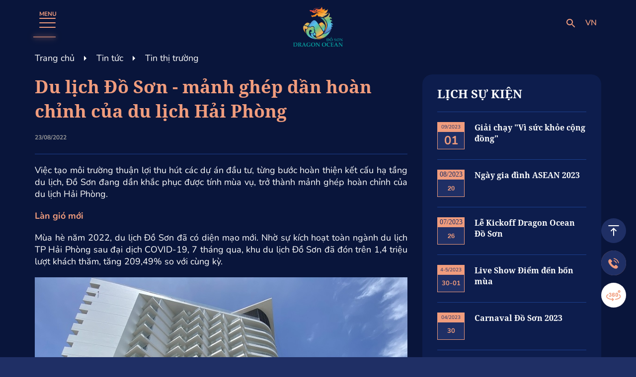

--- FILE ---
content_type: text/html; charset=utf-8
request_url: https://dragonoceandoson.vn/tin-tuc/tin-thi-truong/du-lich-do-son-manh-ghep-dan-hoan-chinh-cua-du-lich-hai-phong
body_size: 15106
content:

	<!DOCTYPE html>
	<html id="ctl00_Html1" lang="vi">

	<head id="ctl00_Head1">
		<!-- Global site tag (gtag.js) - Google Analytics -->
		<!-- <script async src="https://www.googletagmanager.com/gtag/js?id=G-4VRPBFLVE2"></script> -->
		<!-- <script>
		window.dataLayer = window.dataLayer || [];
		function gtag(){dataLayer.push(arguments);}
		gtag('js', new Date());

		gtag('config', 'G-4VRPBFLVE2');
	</script> -->
		<!-- Google Tag Manager -->
		<!-- <script>
		(function(w,d,s,l,i){w[l]=w[l]||[];w[l].push({'gtm.start':
			new Date().getTime(),event:'gtm.js'});var f=d.getElementsByTagName(s)[0],
			j=d.createElement(s),dl=l!='dataLayer'?'&l='+l:'';j.async=true;j.src=
			'https://www.googletagmanager.com/gtm.js?id='+i+dl;f.parentNode.insertBefore(j,f);
		})(window,document,'script','dataLayer','GTM-MJ7B73L');
	</script> -->
		<!-- End Google Tag Manager -->
		<title>
	Du lịch Đồ Sơn - mảnh ghép dần hoàn chỉnh của du lịch Hải Phòng - Khu du lịch quốc tế Đồi Rồng- Dragon Ocean Đồ Sơn
</title>
<meta http-equiv="Content-Type" content="text/html; charset=utf-8" />
<meta name="description" content="Việc tạo môi trường thuận lợi thu hút các dự án đầu tư, từng bước hoàn thiện kết cấu hạ tầng du lịch, Đồ Sơn đang dần khắc phục được tính mùa vụ, trở thành ..." />
<meta name="keywords" content="Dragon Ocean Đồ Sơn, Khu du lịch quốc tế đồi rồng" /><!-- Google Tag Manager (noscript) -->
<noscript><iframe src="https://www.googletagmanager.com/ns.html?id=GTM-PD72WQJ9"
height="0" width="0" style="display:none;visibility:hidden"></iframe></noscript>
<!-- End Google Tag Manager (noscript) --><meta name="twitter:card" content="summary"><meta name="twitter:site" content="Khu du lịch quốc tế Đồi Rồng - Dragon Ocean Đồ Sơn"><meta name="twitter:title" content="Du lịch Đồ Sơn - mảnh ghép dần hoàn chỉnh của du lịch Hải Phòng - Khu du lịch quốc tế Đồi Rồng- Dragon Ocean Đồ Sơn"><meta name="twitter:description" content="Việc tạo môi trường thuận lợi thu hút các dự án đầu tư, từng bước hoàn thiện kết cấu hạ tầng du lịch, Đồ Sơn đang dần khắc phục được tính mùa vụ, trở thành mảnh ghép hoàn chỉnh của du lịch Hải Phòng."><meta name="twitter:creator" content="Khu du lịch quốc tế Đồi Rồng - Dragon Ocean Đồ Sơn">
<meta property="og:image" content="https://dragonoceandoson.vn/Data/Sites/1/News/264/z3665463430820_bfff159acd678347fd57b.jpg" />
<meta itemprop="image" content="https://dragonoceandoson.vn/Data/Sites/1/News/264/z3665463430820_bfff159acd678347fd57b.jpg" /><meta name="twitter:image" content="https://dragonoceandoson.vn/Data/Sites/1/News/264/z3665463430820_bfff159acd678347fd57b.jpg">
<meta property="og:image" content="https://dragonoceandoson.vn/Data/Sites/1/News/264/ngan_74-enternews-1661172257.png" />
<meta itemprop="image" content="https://dragonoceandoson.vn/Data/Sites/1/News/264/ngan_74-enternews-1661172257.png" /><meta name="twitter:image" content="https://dragonoceandoson.vn/Data/Sites/1/News/264/ngan_74-enternews-1661172257.png">
<script type="application/ld+json">{"@context": "http://schema.org","@type": "NewsArticle","mainEntityOfPage": {"@type": "WebPage","@id": "https://dragonoceandoson.vn/tin-tuc/tin-thi-truong/du-lich-do-son-manh-ghep-dan-hoan-chinh-cua-du-lich-hai-phong"},"headline": "Du lịch Đồ Sơn - mảnh ghép dần hoàn chỉnh của du lịch Hải Phòng","image": {"@type": "ImageObject","url": "https://dragonoceandoson.vn/Data/Sites/1/News/264/z3665463430820_bfff159acd678347fd57b.jpg","height": 800,"width": 800},"datePublished": "2022-08-23T07:36:00+07:00","dateModified": "2023-08-14T04:14:09+07:00","author": {"@type": "Person","name": "Khu du lịch Quốc tế Đồi Rồng - Dragon Ocean Đồ Sơn"},"publisher": {"@type": "Organization","name": "Khu du lịch Quốc tế Đồi Rồng - Dragon Ocean Đồ Sơn","logo": {"@type": "ImageObject","url": "https://dragonoceandoson.vn/Data/Sites/1/media/default/logo.png","width": 600,"height": 60}},"description": "Việc tạo môi trường thuận lợi thu hút các dự án đầu tư, từng bước hoàn thiện kết cấu hạ tầng du lịch, Đồ Sơn đang dần khắc phục được tính mùa vụ, trở thành mảnh ghép hoàn chỉnh của du lịch Hải Phòng."}</script>
<link rel="search" type="application/opensearchdescription+xml" title="Tìm kiếm Khu du lịch quốc tế Đồi Rồng - Dragon Ocean Đồ Sơn" href="https://dragonoceandoson.vn/SearchEngineInfo.ashx" /><meta name="viewport" content="width=device-width, initial-scale=1.0, minimum-scale=1.0, maximum-scale=1.0, user-scalable=no" /><meta http-equiv="X-UA-Compatible" content="ie=edge" /><meta name="format-detection" content="telephone=no" />
			<script type="text/javascript">
		// document.addEventListener('contextmenu', event => event.preventDefault());
		// document.onkeydown = function (e) {
		// 	// disable F12 key
		// 	if(e.keyCode == 123) {
		// 		return false;
		// 	}
		// 	// disable I key
		// 	if(e.ctrlKey && e.shiftKey && e.keyCode == 73){
		// 		return false;
		// 	}
		// 	// disable J key
		// 	if(e.ctrlKey && e.shiftKey && e.keyCode == 74) {
		// 		return false;
		// 	}
		// 	// disable U key
		// 	if(e.ctrlKey && e.keyCode == 85) {
		// 		return false;
		// 	}
		// }
			</script>
			<!--[if lt IE 9]>
		<script src="//html5shim.googlecode.com/svn/trunk/html5.js"></script>
	<![endif]-->
			<link rel="stylesheet" href="/Data/Sites/1/skins/default/css/global.min.css?v=2.3.4" /><link rel="stylesheet" href="/Data/Sites/1/skins/default/css/main.min.css?v=2.3.4" />
<link rel='stylesheet' type='text/css' href='/App_Themes/toolbar.css' />
<link rel='stylesheet' type='text/css' href='/ClientScript/fancybox/jquery.fancybox.css' />
<link rel='shortcut icon' href='/Data/Sites/1/skins/default/favicon.ico' />
<script src="//ajax.googleapis.com/ajax/libs/jquery/1.10.2/jquery.min.js" type="text/javascript" ></script><!-- Google Tag Manager -->
<script>(function(w,d,s,l,i){w[l]=w[l]||[];w[l].push({'gtm.start':
new Date().getTime(),event:'gtm.js'});var f=d.getElementsByTagName(s)[0],
j=d.createElement(s),dl=l!='dataLayer'?'&l='+l:'';j.async=true;j.src=
'https://www.googletagmanager.com/gtm.js?id='+i+dl;f.parentNode.insertBefore(j,f);
})(window,document,'script','dataLayer','GTM-PD72WQJ9');</script>
<!-- End Google Tag Manager --><link href="https://fonts.googleapis.com/icon?family=Material+Icons" rel="stylesheet" />
<link rel='canonical' href='http://dragonoceandoson.vn/tin-tuc/tin-thi-truong/du-lich-do-son-manh-ghep-dan-hoan-chinh-cua-du-lich-hai-phong' /></head>

	<body id="ctl00_Body" class="canhcam fullpages-page news-detail-page vi-vn">
		<!-- Google Tag Manager (noscript) -->
		<!-- <noscript><iframe src="https://www.googletagmanager.com/ns.html?id=GTM-MJ7B73L" height="0" width="0" style="display:none;visibility:hidden"></iframe></noscript> -->
		<!-- End Google Tag Manager (noscript) -->
		
		
		<form method="post" action="/tin-tuc/tin-thi-truong/du-lich-do-son-manh-ghep-dan-hoan-chinh-cua-du-lich-hai-phong" onsubmit="javascript:return WebForm_OnSubmit();" id="aspnetForm">
<div class="aspNetHidden">
<input type="hidden" name="__EVENTTARGET" id="__EVENTTARGET" value="" />
<input type="hidden" name="__EVENTARGUMENT" id="__EVENTARGUMENT" value="" />
<input type="hidden" name="__VIEWSTATEFIELDCOUNT" id="__VIEWSTATEFIELDCOUNT" value="4" />
<input type="hidden" name="__VIEWSTATE" id="__VIEWSTATE" value="/[base64]" />
<input type="hidden" name="__VIEWSTATE1" id="__VIEWSTATE1" value="[base64]" />
<input type="hidden" name="__VIEWSTATE2" id="__VIEWSTATE2" value="[base64]" />
<input type="hidden" name="__VIEWSTATE3" id="__VIEWSTATE3" value="Rm/o6wHWQyC9xn1L" />
</div>

<script type="text/javascript">
//<![CDATA[
var theForm = document.forms['aspnetForm'];
if (!theForm) {
    theForm = document.aspnetForm;
}
function __doPostBack(eventTarget, eventArgument) {
    if (!theForm.onsubmit || (theForm.onsubmit() != false)) {
        theForm.__EVENTTARGET.value = eventTarget;
        theForm.__EVENTARGUMENT.value = eventArgument;
        theForm.submit();
    }
}
//]]>
</script>


<script src="/WebResource.axd?d=DzU4QWvQ30_MLqZZhwE_mWOdFxUNGBkdpHFD2aJADZ3hsLa7r77Id-L-jjzXgUE8fmfyUhVm_ELNHnYTQCUOwbjFhDA1&amp;t=638628459619783110" type="text/javascript"></script>

<script type="text/javascript">
(function (d, s, id) {
var js, fjs = d.getElementsByTagName(s)[0];
if (d.getElementById(id)) return;
js = d.createElement(s); js.id = id
js.async=true;
js.src = "//connect.facebook.net/en_US/all.js#xfbml=1";
fjs.parentNode.insertBefore(js, fjs);
} (document, 'script', 'facebook-jssdk'));
</script>
<script type="text/javascript">
!function (d, s, id) {
var js, fjs = d.getElementsByTagName(s)[0];
if (!d.getElementById(id)) {
js = d.createElement(s);
js.id = id; js.src = "//platform.twitter.com/widgets.js";
fjs.parentNode.insertBefore(js, fjs);
}
} (document, "script", "twitter-wjs");</script>

<script src="/ScriptResource.axd?d=iJagv-1y_0y1hUbfoBU__bdtrSi6IHrTVBhDCu84Uv-SvuWrXVgV4FF4ooZINZ1az0riYOKwtJ8goZjW0k-uYY_BSciSaURZHLYGufezoIClGUbgyOIk3jWH7Mlk2kY1rGAplptUyU0aOw8t9fml7-agQgE1&amp;t=ffffffffc7a8e318" type="text/javascript"></script>
<script src="/ScriptResource.axd?d=[base64]" type="text/javascript"></script>
<script type="text/javascript">
//<![CDATA[
function WebForm_OnSubmit() {
if (typeof(ValidatorOnSubmit) == "function" && ValidatorOnSubmit() == false) return false;
return true;
}
//]]>
</script>

			
			
			
			<script type="text/javascript">
//<![CDATA[
Sys.WebForms.PageRequestManager._initialize('ctl00$ScriptManager1', 'aspnetForm', ['tctl00$mdl150$ctl00$pnlFormWizard',''], [], [], 90, 'ctl00');
//]]>
</script>

			<div id="wrapper">
				<header>
					<div class="header-wrap d-flex d-items-center justify-between">
						<div class="wrap-left navbar d-flex d-items-center">
							<button id="welionMenu" type="button" data-target="#welionToggleMenu"
								aria-controls="welionToggleMenu"><span></span><span></span><span></span>
								<div id="pulseMe">
									<div class="bar left"></div>
									<div class="bar top"></div>
									<div class="bar right"></div>
									<div class="bar bottom"></div>
								</div>
							</button>
							<nav class="navbar-left" id="welionToggleMenu">
								<!-- Main Menu - Left -->
								<div class='Module Module-157'><div class='ModuleContent'><ul class="navbar-nav main-menu type-none">
  <li><a class=" " href="https://dragonoceandoson.vn/gioi-thieu" title="Giới thiệu" target="_self">Giới thiệu</a></li>
  <li><a class=" " href="https://dragonoceandoson.vn/quy-hoach-chi-tiet" title="Quy hoạch chi tiết" target="_self">Quy hoạch chi tiết</a></li>
  <li><a class=" " href="https://dragonoceandoson.vn/#vi-tri" title="Vị trí" target="_self">Vị trí</a></li>
  <li><a class=" " href="https://dragonoceandoson.vn/he-thong-tien-ich/tien-ich-noi-khu" title="Hệ thống tiện ích" target="_self">Hệ thống tiện ích</a></li>
</ul></div></div>
							</nav>
						</div>
						<!-- Header - Logo -->
						<div class='logo Module Module-159'><div class='ModuleContent'><a href="/"><img alt="" src="/Data/Sites/1/media/logo.png" /></a></div></div>
						<div class="wrap-right navbar d-flex d-items-center justify-end">
							<nav class="navbar-right">
								<!-- Main Menu - Right -->
								<div class='Module Module-158'><div class='ModuleContent'><ul class="navbar-nav main-menu type-none">
  <li><a class=" " href="https://dragonoceandoson.vn/san-pham/shop-house" title="Sản phẩm" target="_self">Sản phẩm</a></li>
  <li><a class=" " href="https://dragonoceandoson.vn/thu-vien/anh-du-an" title="Thư viện" target="_self">Thư viện</a></li>
  <li class="active"><a class=" " href="https://dragonoceandoson.vn/tin-tuc" title="Tin tức" target="_self">Tin tức</a></li>
  <li><a class=" " href="https://dragonoceandoson.vn/lien-he" title="Liên hệ" target="_self">Liên hệ</a></li>
</ul></div></div>
							</nav>
							<div class="button-search">
								<svg width="18" height="18" viewBox="0 0 18 18" fill="#F09C7D"
									xmlns="http://www.w3.org/2000/svg">
									<path
										d="M12.5 11H11.71L11.43 10.73C12.41 9.59 13 8.11 13 6.5C13 2.91 10.09 0 6.5 0C2.91 0 0 2.91 0 6.5C0 10.09 2.91 13 6.5 13C8.11 13 9.59 12.41 10.73 11.43L11 11.71V12.5L16 17.49L17.49 16L12.5 11ZM6.5 11C4.01 11 2 8.99 2 6.5C2 4.01 4.01 2 6.5 2C8.99 2 11 4.01 11 6.5C11 8.99 8.99 11 6.5 11Z">
									</path>
								</svg>
							</div>
							<!-- Header - Language -->
							<div class='language Module Module-160'><ul class="language-list type-none d-flex d-items-center justify-end">
  <li class="active"><a class="" href="javascript:;" title="VN" target="">VN</a></li>
  <li><a class="" href="https://dragonoceandoson.vn/en-US/" title="EN" target="">EN</a></li>
</ul></div>
						</div>
					</div>
				</header>
				<div class="wrap-search-main">
					<div class="container">
						<div class='Module Module-212'><div id='ctl00_mdl212_ctl00_Search_pnlSearch' class='searchbox'>

    <input onfocus="javascript:watermarkEnter(this, &#39;&#39;);" onblur="javascript:watermarkLeave(this, &#39;&#39;);" name="ctl00$mdl212$ctl00$Search$txtSearch" type="text" id="ctl00_mdl212_ctl00_Search_txtSearch" title="Tìm kiếm" class="searchinput" autocomplete="off" placeholder="Hãy tìm kiếm..." />
    
    <button onclick="__doPostBack('ctl00$mdl212$ctl00$Search$btnSearch','')" id="ctl00_mdl212_ctl00_Search_btnSearch" class="searchbutton">
        Tìm kiếm
    </button>

</div></div>
					</div>
					<div class="close">Đóng</div>
				</div>
				<main class="main">
					<div id="ctl00_divAlt1" class="altcontent1 cmszone">
	
						<section class="global-breadcrumb"><div class='container Module Module-161'><ol class='breadcrumb' itemscope='' itemtype='http://schema.org/BreadcrumbList'>
    
            <li itemprop='itemListElement' itemscope='' itemtype='http://schema.org/ListItem'><a href='https://dragonoceandoson.vn' class='itemcrumb' itemprop='item'  itemtype='http://schema.org/Thing'><span itemprop='name'>Trang chủ</span></a><meta itemprop='position' content='0'></li>
        
            <li itemprop='itemListElement' itemscope='' itemtype='http://schema.org/ListItem'><a href='https://dragonoceandoson.vn/tin-tuc' class='itemcrumb' itemprop='item'  itemtype='http://schema.org/Thing'><span itemprop='name'>Tin tức</span></a><meta itemprop='position' content='1'></li>
        
            <li itemprop='itemListElement' itemscope='' itemtype='http://schema.org/ListItem'><a href='https://dragonoceandoson.vn/tin-tuc/tin-thi-truong' class='itemcrumb active' itemprop='item'  itemtype='http://schema.org/Thing'><span itemprop='name'>Tin thị trường</span></a><meta itemprop='position' content='2'></li>
        
    
</ol></div></section>
					
</div>
					
					<div id="ctl00_divCenter" class="middle-fullwidth">
	
						 
    
<section class="news-section section-bottom"><div class="container"><div class='hidden Module Module-175'><div class='ModuleContent'></div></div><div class='Module Module-162'><div class='ModuleContent'><nav class="product-nav"><h1 class="global-title text-center text-white text-uppercase" setMainBackground="">Tin tức</h1>
  <ul class="product-zone type-none d-flex d-items-center justify-center flex-wrap font-2">
    <li><a class=" " href="https://dragonoceandoson.vn/tin-tuc/tin-du-an" title="Tin dự án" target="_self">Tin dự án</a></li>
    <li class="active"><a class=" " href="https://dragonoceandoson.vn/tin-tuc/tin-thi-truong" title="Tin thị trường" target="_self">Tin thị trường</a></li>
  </ul></nav></div></div><div class="news-list-wrap"><div class="row row-margin-top"><div class="col-lg-8 col-xl-8"><div class='hidden Module Module-176'><div class='ModuleContent'></div></div><div class='Module Module-77'><div class='ModuleContent'>
<div id="ctl00_mainContent_ctl03_ctl00_pnlInnerWrap">
		
    
    
    <div class="box-news-detail" setMainBackground="/Data/Sites/1/media/bg/bg-news-detail.jpg">
  <h1 class="global-title text-main">Du lịch Đồ Sơn - mảnh ghép dần hoàn chỉnh của du lịch Hải Phòng</h1>
  <div class="d-flex justify-between d-items-center">
    <p class="time fz-12 text-999 fw-700">23/08/2022</p>
    <div class="share-socical">
      <div class="fb-like" data-width="" data-layout="button" data-action="like" data-size="small" data-share="true" data-href="https://dragonoceandoson.vn/tin-tuc/tin-thi-truong/du-lich-do-son-manh-ghep-dan-hoan-chinh-cua-du-lich-hai-phong">
      </div>
    </div>
  </div>
  <div class="full-content text-white"><p style="text-align: justify;">Việc tạo môi trường thuận lợi thu hút các dự án đầu tư, từng bước hoàn thiện kết cấu hạ tầng du lịch, Đồ Sơn đang dần khắc phục được tính mùa vụ, trở thành mảnh ghép hoàn chỉnh của du lịch Hải Phòng.</p>
<p style="text-align: justify;"><strong>Làn gió mới</strong></p>
<p style="text-align: justify;">Mùa hè năm 2022, du lịch Đồ Sơn đã có diện mạo mới. Nhờ sự kích hoạt toàn ngành du lịch TP Hải Phòng sau đại dịch COVID-19, 7 tháng qua, khu du lịch Đồ Sơn đã đón trên 1,4 triệu lượt khách thăm, tăng 209,49% so với cùng kỳ.</p>
<p style="text-align: center;"><img alt="" src="/Data/Sites/1/media/anh/newfolder1/ngan_74-enternews-1661172257.png" /></p>
<p style="text-align: center;">Dự án khách sạn tiêu chuẩn quốc tế&nbsp;thuộc Khu du lịch quốc tế Đồi Rồng đang dần được hoàn thiện để đón khách du lịch trong thời gian tới<br />
</p>
<p style="text-align: justify;">Theo Bà Đặng Thúy Ngà - Giám đốc khách sạn Tecco, so với năm 2019 thì năm nay, khách du lịch đến với Đồ Sơn nhiều hơn, nhất là cuối tuần, khách sạn thường kín phòng. Nếu so với năm ngoái thì vào những tháng cao điểm, lượng khách phải tăng đến 300%. Về cơ sở vật chất, khách sạn có những trang thiết bị tốt hơn, sắm sửa thêm bàn ghế cho nhà hàng.</p>
<p style="text-align: justify;">Trong những năm qua, nhiều dự án phát triển cơ sở hạ tầng như đường cao tốc Hà Nội - Hải Phòng, sân bay quốc tế Cát Bi, đường ven biển Quảng Ninh - Thanh Hóa đi qua Đồ Sơn sẽ đưa du khách đến với Hải Phòng, Đồ Sơn nhanh hơn, thuận tiện hơn. Các dự án này đã được Trung ương và TP Hải Phòng đầu tư xây dựng với quy mô lớn, mang tầm chiến lược và có tác động tích cực đến phát triển du lịch Hải Phòng nói chung và du lịch Đồ Sơn nói riêng.</p>
<p style="text-align: center;"><img alt="" src="/Data/Sites/1/media/anh/newfolder1/ngan_72-enternews-1661172299.png" /></p>
<p style="text-align: center;">Một góc khu du lịch quốc tế Hòn Dấu resort nhìn từ trên cao</p>
<p style="text-align: justify;">Ngoài những dự án đầu tư phát triển du lịch đã được triển khai, Đồ Sơn cũng đã và đang làm mới mình bằng những dự án, chương trình hoạt động khác lạ, sinh động, hấp dẫn; trong đó có dự án Khu du lịch quốc tế Đồi Rồng, lễ hội chọi trâu truyền thống Đồ Sơn năm 2022. Các dự án này khắc phục những tồn tại, tính chất mùa vụ của du lịch Đồ Sơn, đáp ứng nhu cầu tham quan, nghỉ mát, vui chơi giải trí của du khách trong nước và quốc tế.</p>
<p style="text-align: justify;">Theo ông Phạm Ngọc Tuân - Tổng Giám đốc Công ty cổ phần đầu tư và du lịch Vạn Hương cho biết, năm 2022, khu du lịch quốc tế Đồi Rồng là dự án trọng điểm được Tập đoàn Geleximco tập trung nguồn lực tài chính, nhân sự để triển khai với tốc độ nhanh nhất, đảm bảo tiến độ, thiết thực đóng góp vào sự phát triển du lịch của TP Hải Phòng.</p>
<p style="text-align: justify;">Theo ông Phạm Hoàng Tuấn – Phó Chủ tịch UBND quận Đồ Sơn, ngoài các dự án hạ tầng kỹ thuật được đầu tư, năm nay, lễ hội chọi trâu truyền thống Đồ Sơn cũng sẽ có nhiều nét mới. Bên cạnh các nghi thức truyền thống của lễ hội, quận Đồ Sơn sẽ tổ chức các hoạt động bên lề như lồng ghép chương trình âm nhạc Bolero, âm nhạc EDM, âm nhạc đường phố và không gian mua sắm trong Hội chợ làng quê Việt... Qua đó, tiếp tục quảng bá xúc tiến phát triển du lịch, tạo cơ hội cho du khách được trải nghiệm, thưởng thức các sản phẩm OCOP…</p>
<p style="text-align: justify;"><strong>Cần sự chung tay từ nhiều phía</strong></p>
<p style="text-align: justify;">Những năm gần đây, cùng với Cát Bà, Đồ Sơn trở thành mũi nhọn của ngành “công nghiệp không khói” Hải Phòng. Nhiều dự án lớn được đầu tư đã đánh thức tiềm năng trù phú của miền đất này. Những con đường mới mở đưa du khách xuyên rừng, bám núi, lúc thấy biển dập dìu bên cạnh, khi biển lại ào ạt hiện ra phía trước, khiến du lịch Đồ Sơn càng thêm uyển chuyển.</p>
<p style="text-align: center;"><img alt="" src="/Data/Sites/1/media/anh/newfolder1/ngan_75-enternews-1661172352.png" /></p>
<p style="text-align: center;">Tháp Tường Long (quận Đồ Sơn) - Điểm đến du lịch tâm linh thu hút đông đảo du khách</p>
<p style="text-align: justify;">Du khách biết đến Đồ Sơn không chỉ có cảnh quan thiên nhiên kỳ thú mà nơi đây còn là miền đất giàu bản sắc, nơi có những địa chỉ đỏ với những sự kiện lịch sử; di tích có giá trị to lớn về kiến trúc, nghệ thuật, lịch sử…Vùng đất này còn có những lễ hội truyền thống đậm đà bản sắc văn hóa miền biển như lễ hội Đảo Dấu, lễ hội chọi trâu truyền thống - Di sản văn hóa phi vật thể cấp quốc gia, cùng nhiều sản phẩm đặc thù, đặc sản như táo Bàng La, chè xanh, chè Núi Ngọc, cá thu một nắng…<br />
<br />
Tuy nhiên, để níu chân và tạo ấn tượng tốt với du khách, xây dựng Đồ Sơn trở thành đô thị du lịch, văn minh, hiện đại, quận Đồ Sơn cần phải nỗ lực hơn nữa, phát huy tiềm năng lợi thế, tận dụng mọi thời cơ thuận lợi, tập trung thực hiện các giải pháp phát triển du lịch, nhằm hoàn chỉnh bức tranh du lịch Hải Phòng trong thời gian tới.</p>
<p style="text-align: center;"><img alt="" src="/Data/Sites/1/media/anh/newfolder1/ngan_76-enternews-1661172405.png" /></p>
<p style="text-align: center;">Du khách đến tắm biển tại khu du lịch quốc tế Đồi Rồng</p>
<p style="text-align: justify;">Theo ông Lê Khắc Nam - Phó Chủ tịch UBND TP Hải Phòng, quận Đồ Sơn cần tiếp tục phát huy tiềm năng lợi thế, tận dụng mọi thời cơ thuận lợi, tập trung thực hiện các giải pháp phát triển du lịch với mục tiêu phấn đấu xây dựng quận Đồ Sơn trở thành đô thị du lịch, văn minh, hiện đại. Cùng với Cát Bà, Hạ Long trở thành trung tâm du lịch quốc tế đến năm 2025 theo tinh thần Nghị quyết số 45 của Bộ Chính trị về xây dựng và phát triển thành phố Hải Phòng đến năm 2030, tầm nhìn đến năm 2045.</p>
<p style="text-align: justify;">Ông Phạm Hoàng Tuấn cho biết: “Để có thể quảng bá, thu hút khách du lịch, quận Đồ Sơn đề nghị Sở Du lịch Hải Phòng tổ chức nhiều hoạt động du lịch như Farmtrip để đưa các công ty lữ hành về với Đồ Sơn. Thông qua các công ty lữ hành, họ sẽ đưa du khách về với Đồ Sơn. Quận Đồ Sơn sẽ chủ động cùng các doanh nghiệp chung tay khai thác tiềm năng du lịch, tạo thương hiệu để du lịch Đồ Sơn luôn ấn tượng, đẹp trong lòng du khách”.</p>
<p style="text-align: justify;">Cũng theo ông Tuấn, các đơn vị hiện đang kinh doanh du lịch trên địa bàn quận Đồ Sơn cần đầu tư, nâng cấp, chỉnh trang, xây mới. Đối với chính quyền địa phương từ quận đến phường cũng phải tiếp tục nâng cao hiệu quả quản lý nhà nước về du lịch. Đây là điều hết sức quan trọng để du khách đến với Đồ Sơn cảm nhận được điểm mới, nét mới ngay từ công tác quản lý.</p></div>
</div>
    
    

	</div></div></div><div class='hidden Module Module-177'><div class='ModuleContent'></div></div></div><div class="col-lg-4 col-xl-4"> <div class="fixed-box"><div class='hidden Module Module-178'><div class='ModuleContent'></div></div><div class="box-event"><div class='Module Module-182'><div class='ModuleContent'><h2 class="box-title fz-24 fw-700 text-white font-2">LỊCH SỰ KIỆN</h2>
<div class="event-list">
  <div class="event-item">
    <div class="date">
      <p class="month-year">09/2023</p>
      <p class="day">01</p>
    </div>
    <p class="event-title fz-16 text-white font-2 fw-700 line line-2"><a class=" " href="https://dragonoceandoson.vn/lich-su-kien/giai-chay-vi-suc-khoe-cong-dong" title="Giải chạy &quot;Vì sức khỏe cộng đồng&quot;" target="_self">Giải chạy "Vì sức khỏe cộng đồng"</a></p>
  </div>
  <div class="event-item">
    <div class="date">
      <p class="month-year"><span style="font-size: 14px; font-family: 'Times New Roman';">08/2023</span></p>
      <p class="day"><span style="font-family: Arial; font-size: 13px;">20</span></p>
    </div>
    <p class="event-title fz-16 text-white font-2 fw-700 line line-2"><a class=" " href="https://dragonoceandoson.vn/lich-su-kien/ngay-gia-dinh-asean-2023" title="Ngày gia đình ASEAN 2023" target="_self">Ngày gia đình ASEAN 2023</a></p>
  </div>
  <div class="event-item">
    <div class="date">
      <p class="month-year"><span style="font-family: 'Times New Roman'; font-size: 14px;">07/2023</span></p>
      <p class="day"><span style="font-family: Arial; font-size: 13px;">26</span></p>
    </div>
    <p class="event-title fz-16 text-white font-2 fw-700 line line-2"><a class=" " href="https://dragonoceandoson.vn/lich-su-kien/le-kickoff-dragon-ocean-do-son-1" title="Lễ Kickoff Dragon Ocean Đồ Sơn" target="_self">Lễ Kickoff Dragon Ocean Đồ Sơn</a></p>
  </div>
  <div class="event-item">
    <div class="date">
      <p class="month-year">4-5/2023</p>
      <p class="day"><span style="font-size: 13px;">30-01</span></p>
    </div>
    <p class="event-title fz-16 text-white font-2 fw-700 line line-2"><a class=" " href="https://dragonoceandoson.vn/lich-su-kien/live-show-diem-den-bon-mua" title="Live Show Điểm đến bốn mùa" target="_self">Live Show Điểm đến bốn mùa</a></p>
  </div>
  <div class="event-item">
    <div class="date">
      <p class="month-year">04/2023</p>
      <p class="day"><span style="font-size: 13px;">30</span></p>
    </div>
    <p class="event-title fz-16 text-white font-2 fw-700 line line-2"><a class=" " href="https://dragonoceandoson.vn/lich-su-kien/carnaval-do-son-2023" title="Carnaval Đồ Sơn 2023" target="_self">Carnaval Đồ Sơn 2023</a></p>
  </div>
  <div class="event-item">
    <div class="date">
      <p class="month-year">04/2023</p>
      <p class="day"><span style="font-size: 13px;">29</span></p>
    </div>
    <p class="event-title fz-16 text-white font-2 fw-700 line line-2"><a class=" " href="https://dragonoceandoson.vn/lich-su-kien/le-hoi-phao-hoa-bien-do-son-2023" title="Lễ hội pháo hoa biển Đồ Sơn 2023" target="_self">Lễ hội pháo hoa biển Đồ Sơn 2023</a></p>
  </div>
  <div class="event-item">
    <div class="date">
      <p class="month-year">04/2023</p>
      <p class="day"><span style="font-size: 13px;">28</span></p>
    </div>
    <p class="event-title fz-16 text-white font-2 fw-700 line line-2"><a class=" " href="https://dragonoceandoson.vn/lich-su-kien/khai-mac-le-hoi-bia-va-am-thuc" title="Khai mạc lễ hội bia và ẩm thực" target="_self">Khai mạc lễ hội bia và ẩm thực</a></p>
  </div>
  <div class="event-item">
    <div class="date">
      <p class="month-year">04/2023</p>
      <p class="day">22</p>
    </div>
    <p class="event-title fz-16 text-white font-2 fw-700 line line-2"><a class=" " href="https://dragonoceandoson.vn/lich-su-kien/golf-links-biz-day" title="Golf Links &amp; Biz Day" target="_self">Golf Links & Biz Day</a></p>
  </div>
  <div class="event-item">
    <div class="date">
      <p class="month-year">03/2023</p>
      <p class="day">25</p>
    </div>
    <p class="event-title fz-16 text-white font-2 fw-700 line line-2"><a class=" " href="https://dragonoceandoson.vn/tin-tuc/tin-du-an/art-of-the-ocean-tai-hien-hanh-trinh-chuyen-minh-cua-do-son-bang-nghe-thuat-thi-giac" title="Art Of The Ocean" target="_self">Art Of The Ocean</a></p>
  </div>
  <div class="event-item">
    <div class="date">
      <p class="month-year">10/2022</p>
      <p class="day"><span style="font-size: small;">16</span></p>
    </div>
    <p class="event-title fz-16 text-white font-2 fw-700 line line-2"><a class=" " href="https://dragonoceandoson.vn/tin-tuc/tin-du-an/hai-phong-gala-sao-mai-khep-lai-an-tuong-tai-doi-rong" title="GALA SAO MAI 2022" target="_self">GALA SAO MAI 2022</a></p>
  </div>
  <div class="links d-flex justify-center">
    <a class="link link-white link-view-more" href="https://dragonoceandoson.vn/tin-tuc/tin-thi-truong" title="Tin thị trường" target="_self">
      <span>XEM CHI TIẾT</span>
    </a>
  </div>
</div></div></div></div><div class="box-banner main-slide"><div class='Module Module-183'><div class='ModuleContent'><div class="swiper">
  <div class="swiper-wrapper">
  </div>
</div>
<div class="main-page">
  <div class="swiper-pagination">
  </div>
</div>
</div></div></div><div class='hidden Module Module-179'><div class='ModuleContent'></div></div></div></div></div></div><div class='hidden Module Module-180'><div class='ModuleContent'></div></div></div></section>
					
</div>
					
					
					<div class='nav-fixed Module Module-152'><div class='ModuleContent'><ul class="type-none">
    <li class="back-to-top" data-section="1"><img alt="" src="/Data/Sites/1/skins/default/img/icon/backtotop.png" /></li>
    <li class="phone"> <a href="tel: 1800888896"> <img alt="" src="/Data/Sites/1/skins/default/img/icon/phone-talk.png" /></a></li>
    <li class="view-360 hidden"> <a href="#"> <img alt="" src="/Data/Sites/1/skins/default/img/icon/360.png" /></a></li>
</ul></div></div>
				</main>
				<footer setBackground="/Data/Sites/1/media/gioithieu-nhaphattrien/bg-lienhe.jpeg" data-title="Liên hệ">
					<div class="box-content mx-auto">
						<div class="container">
							<!-- Form THÔNG TIN LIÊN HỆ -->
							<div class='animBottom Module Module-150'><div class='ModuleContent'><div id="ctl00_mdl150_ctl00_pnlFormWizard">
	
        <div id="ctl00_mdl150_ctl00_pnlForm" class="wrap-form" onkeypress="javascript:return WebForm_FireDefaultButton(event, &#39;ctl00_mdl150_ctl00_btnSubmit&#39;)">
		
            
            
            
            <div id="ctl00_mdl150_ctl00_pnlQuestions">
			<h4 class="global-title text-center text-white text-uppercase animTitle">thông tin liên hệ</h4><div class="row"><div class="form-group qtext require col-lg-6"><input name="ctl00$mdl150$ctl00$ctld03e229d1a9d4c27a2d1f771a2e2378b$txtd03e229d1a9d4c27a2d1f771a2e2378b" type="text" id="ctl00_mdl150_ctl00_ctld03e229d1a9d4c27a2d1f771a2e2378b_txtd03e229d1a9d4c27a2d1f771a2e2378b" placeholder="Họ tên" /><span id="ctl00_mdl150_ctl00_ctld03e229d1a9d4c27a2d1f771a2e2378b_vald03e229d1a9d4c27a2d1f771a2e2378b" class="fa fa-exclamation-triangle" style="display:none;">Vui lòng nhập Họ tên.</span></div><div class="form-group qtext require col-lg-6"><input name="ctl00$mdl150$ctl00$ctl2bfeb00f3e984c889d19939f94d34143$txt2bfeb00f3e984c889d19939f94d34143" type="text" size="30" id="ctl00_mdl150_ctl00_ctl2bfeb00f3e984c889d19939f94d34143_txt2bfeb00f3e984c889d19939f94d34143" placeholder="Email (*)" /><span id="ctl00_mdl150_ctl00_ctl2bfeb00f3e984c889d19939f94d34143_val2bfeb00f3e984c889d19939f94d34143" class="fa fa-exclamation-triangle" style="display:none;">Vui lòng nhập Email (*).</span><span id="ctl00_mdl150_ctl00_ctl2bfeb00f3e984c889d19939f94d34143_ctl00" class="fa fa-exclamation-triangle" style="display:none;"></span></div><div class="form-group qtext col-lg-6"><input name="ctl00$mdl150$ctl00$ctl24ef3ce1aa634be6ad444815248e21d7$txt24ef3ce1aa634be6ad444815248e21d7" type="text" id="ctl00_mdl150_ctl00_ctl24ef3ce1aa634be6ad444815248e21d7_txt24ef3ce1aa634be6ad444815248e21d7" placeholder="Địa chỉ" /><span id="ctl00_mdl150_ctl00_ctl24ef3ce1aa634be6ad444815248e21d7_val24ef3ce1aa634be6ad444815248e21d7" class="fa fa-exclamation-triangle" style="display:none;">Vui lòng nhập Địa chỉ.</span></div><div class="form-group qtext require col-lg-6"><input name="ctl00$mdl150$ctl00$ctl04484ecfcb764116949118fcd6e1aa8a$txt04484ecfcb764116949118fcd6e1aa8a" type="text" id="ctl00_mdl150_ctl00_ctl04484ecfcb764116949118fcd6e1aa8a_txt04484ecfcb764116949118fcd6e1aa8a" placeholder="Điện thoại  (*)" /><span id="ctl00_mdl150_ctl00_ctl04484ecfcb764116949118fcd6e1aa8a_val04484ecfcb764116949118fcd6e1aa8a" class="fa fa-exclamation-triangle" style="display:none;">Vui lòng nhập Điện thoại  (*).</span></div><div class="form-group qparagraph col-12"><textarea name="ctl00$mdl150$ctl00$ctlf5f1fe8baf164ed0b0d83924e2869ad7$txtf5f1fe8baf164ed0b0d83924e2869ad7" rows="2" cols="20" id="ctl00_mdl150_ctl00_ctlf5f1fe8baf164ed0b0d83924e2869ad7_txtf5f1fe8baf164ed0b0d83924e2869ad7" placeholder="Nội dung">
</textarea><span id="ctl00_mdl150_ctl00_ctlf5f1fe8baf164ed0b0d83924e2869ad7_valf5f1fe8baf164ed0b0d83924e2869ad7" class="fa fa-exclamation-triangle" style="display:none;">Vui lòng nhập Nội dung.</span></div></div>
		</div>
            
            <div id="ctl00_mdl150_ctl00_up1" style="display:none;">
			
                    <img src='/Data/SiteImages/indicators/indicator1.gif' alt=' ' />
                
		</div>
            <div class="form-group frm-btnwrap">
                <label class="label">&nbsp;</label>
                <div class="frm-btn">
                    
                    <input type="submit" name="ctl00$mdl150$ctl00$btnSubmit" value="Gửi thông tin" onclick="javascript:WebForm_DoPostBackWithOptions(new WebForm_PostBackOptions(&quot;ctl00$mdl150$ctl00$btnSubmit&quot;, &quot;&quot;, true, &quot;formwizard71d12f33-793c-4054-9770-79356b946a16&quot;, &quot;&quot;, false, false))" id="ctl00_mdl150_ctl00_btnSubmit" class="btn btn-default frm-btn-submit" />
                    <input name="ctl00$mdl150$ctl00$btnReset" type="reset" id="ctl00_mdl150_ctl00_btnReset" class="btn btn-default frm-btn-reset" value="Xóa" />
                    <input type="hidden" name="ctl00$mdl150$ctl00$hdnResponseSetGuid" id="ctl00_mdl150_ctl00_hdnResponseSetGuid" />
                </div>
            </div>
            <div class="clear"></div>
        
	</div>
        
    
</div></div></div>
							<!-- Info Footer -->
							<div class='Module Module-151'><div class='ModuleContent'><div class="footer-info d-flex animLeft">
<div class="logo"> <img alt="" src="/Data/Sites/1/media/logo.png" /></div>
<div class="right w100">
<h5 class="title fz-20 fw-400 text-white text-up font-2">Khu du lịch Quốc tế Đồi Rồng - Dragon Ocean Đồ Sơn</h5>
<div class="row w100">
<div class="col-lg-5">
<div class="item">
<div class="icon"> <img alt="" src="/Data/Sites/1/media/icon/home.png" /></div>
<div class="content">
<p>Chủ đầu tư:<br />
Công ty Cổ phần Đầu tư và Du lịch Vạn Hương.</p>
</div>
</div>
</div>
<div class="col-lg-3">
<div class="item">
<div class="icon"> <img alt="" src="/Data/Sites/1/media/icon/i1.png" /></div>
<div class="content">
<p>Mã Số Thuế:</p>
0201034792
<p>&nbsp;</p>
</div>
</div>
</div>
<div class="col-lg-4">
<div class="item">
<div class="icon"> <img alt="" src="/Data/Sites/1/media/icon/pin.png" /></div>
<div class="content">
<p>Địa chỉ:<br />
Khu Du lịch Quốc tế Đồi Rồng, Phường Vạn Hương, Quận Đồ Sơn, Thành phố Hải Phòng</p>
</div>
</div>
</div>
</div>
</div>
</div>
<div class="footer-bot d-flex d-items-center justify-end animRight">
<ul class="social-list type-none d-flex d-items-center">
    <li> <a target="_blank"><img alt="" src="/Data/Sites/1/media/icon/fb.png" /></a></li>
    <li> <a target="_blank"><img alt="" src="/Data/Sites/1/media/icon/yt.png" /></a></li>
</ul>
<div class="copy-right">
<p>Copyright © 2021 Dragon Ocean Đồ Sơn.</p>
</div>
</div></div></div>
						</div>
					</div>
				</footer>
				<div class='nav-fixed Module Module-213'><div class='ModuleContent'><ul class="type-none">
    <li class="back-to-top" data-section="1"><img alt="" src="/Data/Sites/1/skins/default/img/icon/backtotop.png" /></li>
    <li class="phone"> <a href="tel: 1800888896"> <img alt="" src="/Data/Sites/1/skins/default/img/icon/phone-talk.png" /></a></li>
    <li class="view-360"> <a target="_blank" href="https://dragonoceandoson.vn/view360/"> <img alt="" src="/Data/Sites/1/skins/default/img/icon/360.svg" /></a></li>
</ul></div></div>
				<!-- <script src="https://cdnjs.cloudflare.com/ajax/libs/lodash.js/3.10.1/lodash.min.js"></script> -->
				<script>
					LazyLoad = function (doc) { var env, head, pending = {}, pollCount = 0, queue = { css: [], js: [] }, styleSheets = doc.styleSheets; function createNode(name, attrs) { var node = doc.createElement(name), attr; for (attr in attrs) attrs.hasOwnProperty(attr) && node.setAttribute(attr, attrs[attr]); return node } function finish(type) { var p = pending[type], callback, urls; p && (callback = p.callback, (urls = p.urls).shift(), pollCount = 0, urls.length || (callback && callback.call(p.context, p.obj), pending[type] = null, queue[type].length && load(type))) } function getEnv() { var ua = navigator.userAgent; ((env = { async: !0 === doc.createElement("script").async }).webkit = /AppleWebKit\//.test(ua)) || (env.ie = /MSIE|Trident/.test(ua)) || (env.opera = /Opera/.test(ua)) || (env.gecko = /Gecko\//.test(ua)) || (env.unknown = !0) } function load(type, urls, callback, obj, context) { var _finish = function () { finish(type) }, isCSS = "css" === type, nodes = [], i, len, node, p, pendingUrls, url; if (env || getEnv(), urls) if (urls = "string" == typeof urls ? [urls] : urls.concat(), isCSS || env.async || env.gecko || env.opera) queue[type].push({ urls: urls, callback: callback, obj: obj, context: context }); else for (i = 0, len = urls.length; i < len; ++i)queue[type].push({ urls: [urls[i]], callback: i === len - 1 ? callback : null, obj: obj, context: context }); if (!pending[type] && (p = pending[type] = queue[type].shift())) { for (head || (head = doc.head || doc.getElementsByTagName("head")[0]), i = 0, len = (pendingUrls = p.urls.concat()).length; i < len; ++i)url = pendingUrls[i], isCSS ? node = env.gecko ? createNode("style") : createNode("link", { href: url, rel: "stylesheet" }) : (node = createNode("script", { src: url })).async = !1, node.className = "lazyload", node.setAttribute("charset", "utf-8"), env.ie && !isCSS && "onreadystatechange" in node && !("draggable" in node) ? node.onreadystatechange = function () { /loaded|complete/.test(node.readyState) && (node.onreadystatechange = null, _finish()) } : isCSS && (env.gecko || env.webkit) ? env.webkit ? (p.urls[i] = node.href, pollWebKit()) : (node.innerHTML = '@import "' + url + '";', pollGecko(node)) : node.onload = node.onerror = _finish, nodes.push(node); for (i = 0, len = nodes.length; i < len; ++i)head.appendChild(nodes[i]) } } function pollGecko(node) { var hasRules; try { hasRules = !!node.sheet.cssRules } catch (ex) { return void ((pollCount += 1) < 200 ? setTimeout((function () { pollGecko(node) }), 50) : hasRules && finish("css")) } finish("css") } function pollWebKit() { var css = pending.css, i; if (css) { for (i = styleSheets.length; --i >= 0;)if (styleSheets[i].href === css.urls[0]) { finish("css"); break } pollCount += 1, css && (pollCount < 200 ? setTimeout(pollWebKit, 50) : finish("css")) } } return { css: function (urls, callback, obj, context) { load("css", urls, callback, obj, context) }, js: function (urls, callback, obj, context) { load("js", urls, callback, obj, context) } } }(this.document);
				</script>
				<script src="/Data/Sites/1/skins/default/js/global.min.js"></script>
				<script>
					LazyLoad.js([
						'https://cdnjs.cloudflare.com/ajax/libs/waypoints/4.0.1/jquery.waypoints.js',
						'/Data/Sites/1/skins/default/js/main.min.js?v=2.3.4'
					], function () {
						window.dispatchEvent(new Event('resize'));
					});
				</script>
				
			</div>
			
			
		
<script type="text/javascript">
//<![CDATA[
var Page_Validators =  new Array(document.getElementById("ctl00_mdl150_ctl00_ctld03e229d1a9d4c27a2d1f771a2e2378b_vald03e229d1a9d4c27a2d1f771a2e2378b"), document.getElementById("ctl00_mdl150_ctl00_ctl2bfeb00f3e984c889d19939f94d34143_val2bfeb00f3e984c889d19939f94d34143"), document.getElementById("ctl00_mdl150_ctl00_ctl2bfeb00f3e984c889d19939f94d34143_ctl00"), document.getElementById("ctl00_mdl150_ctl00_ctl24ef3ce1aa634be6ad444815248e21d7_val24ef3ce1aa634be6ad444815248e21d7"), document.getElementById("ctl00_mdl150_ctl00_ctl04484ecfcb764116949118fcd6e1aa8a_val04484ecfcb764116949118fcd6e1aa8a"), document.getElementById("ctl00_mdl150_ctl00_ctlf5f1fe8baf164ed0b0d83924e2869ad7_valf5f1fe8baf164ed0b0d83924e2869ad7"));
//]]>
</script>

<script type="text/javascript">
//<![CDATA[
var ctl00_mdl150_ctl00_ctld03e229d1a9d4c27a2d1f771a2e2378b_vald03e229d1a9d4c27a2d1f771a2e2378b = document.all ? document.all["ctl00_mdl150_ctl00_ctld03e229d1a9d4c27a2d1f771a2e2378b_vald03e229d1a9d4c27a2d1f771a2e2378b"] : document.getElementById("ctl00_mdl150_ctl00_ctld03e229d1a9d4c27a2d1f771a2e2378b_vald03e229d1a9d4c27a2d1f771a2e2378b");
ctl00_mdl150_ctl00_ctld03e229d1a9d4c27a2d1f771a2e2378b_vald03e229d1a9d4c27a2d1f771a2e2378b.controltovalidate = "ctl00_mdl150_ctl00_ctld03e229d1a9d4c27a2d1f771a2e2378b_txtd03e229d1a9d4c27a2d1f771a2e2378b";
ctl00_mdl150_ctl00_ctld03e229d1a9d4c27a2d1f771a2e2378b_vald03e229d1a9d4c27a2d1f771a2e2378b.focusOnError = "t";
ctl00_mdl150_ctl00_ctld03e229d1a9d4c27a2d1f771a2e2378b_vald03e229d1a9d4c27a2d1f771a2e2378b.errormessage = "Vui lòng nhập Họ tên.";
ctl00_mdl150_ctl00_ctld03e229d1a9d4c27a2d1f771a2e2378b_vald03e229d1a9d4c27a2d1f771a2e2378b.display = "Dynamic";
ctl00_mdl150_ctl00_ctld03e229d1a9d4c27a2d1f771a2e2378b_vald03e229d1a9d4c27a2d1f771a2e2378b.validationGroup = "formwizard71d12f33-793c-4054-9770-79356b946a16";
ctl00_mdl150_ctl00_ctld03e229d1a9d4c27a2d1f771a2e2378b_vald03e229d1a9d4c27a2d1f771a2e2378b.evaluationfunction = "RequiredFieldValidatorEvaluateIsValid";
ctl00_mdl150_ctl00_ctld03e229d1a9d4c27a2d1f771a2e2378b_vald03e229d1a9d4c27a2d1f771a2e2378b.initialvalue = "";
var ctl00_mdl150_ctl00_ctl2bfeb00f3e984c889d19939f94d34143_val2bfeb00f3e984c889d19939f94d34143 = document.all ? document.all["ctl00_mdl150_ctl00_ctl2bfeb00f3e984c889d19939f94d34143_val2bfeb00f3e984c889d19939f94d34143"] : document.getElementById("ctl00_mdl150_ctl00_ctl2bfeb00f3e984c889d19939f94d34143_val2bfeb00f3e984c889d19939f94d34143");
ctl00_mdl150_ctl00_ctl2bfeb00f3e984c889d19939f94d34143_val2bfeb00f3e984c889d19939f94d34143.controltovalidate = "ctl00_mdl150_ctl00_ctl2bfeb00f3e984c889d19939f94d34143_txt2bfeb00f3e984c889d19939f94d34143";
ctl00_mdl150_ctl00_ctl2bfeb00f3e984c889d19939f94d34143_val2bfeb00f3e984c889d19939f94d34143.focusOnError = "t";
ctl00_mdl150_ctl00_ctl2bfeb00f3e984c889d19939f94d34143_val2bfeb00f3e984c889d19939f94d34143.errormessage = "Vui lòng nhập Email (*).";
ctl00_mdl150_ctl00_ctl2bfeb00f3e984c889d19939f94d34143_val2bfeb00f3e984c889d19939f94d34143.display = "Dynamic";
ctl00_mdl150_ctl00_ctl2bfeb00f3e984c889d19939f94d34143_val2bfeb00f3e984c889d19939f94d34143.validationGroup = "formwizard71d12f33-793c-4054-9770-79356b946a16";
ctl00_mdl150_ctl00_ctl2bfeb00f3e984c889d19939f94d34143_val2bfeb00f3e984c889d19939f94d34143.evaluationfunction = "RequiredFieldValidatorEvaluateIsValid";
ctl00_mdl150_ctl00_ctl2bfeb00f3e984c889d19939f94d34143_val2bfeb00f3e984c889d19939f94d34143.initialvalue = "";
var ctl00_mdl150_ctl00_ctl2bfeb00f3e984c889d19939f94d34143_ctl00 = document.all ? document.all["ctl00_mdl150_ctl00_ctl2bfeb00f3e984c889d19939f94d34143_ctl00"] : document.getElementById("ctl00_mdl150_ctl00_ctl2bfeb00f3e984c889d19939f94d34143_ctl00");
ctl00_mdl150_ctl00_ctl2bfeb00f3e984c889d19939f94d34143_ctl00.controltovalidate = "ctl00_mdl150_ctl00_ctl2bfeb00f3e984c889d19939f94d34143_txt2bfeb00f3e984c889d19939f94d34143";
ctl00_mdl150_ctl00_ctl2bfeb00f3e984c889d19939f94d34143_ctl00.focusOnError = "t";
ctl00_mdl150_ctl00_ctl2bfeb00f3e984c889d19939f94d34143_ctl00.display = "Dynamic";
ctl00_mdl150_ctl00_ctl2bfeb00f3e984c889d19939f94d34143_ctl00.validationGroup = "formwizard71d12f33-793c-4054-9770-79356b946a16";
ctl00_mdl150_ctl00_ctl2bfeb00f3e984c889d19939f94d34143_ctl00.evaluationfunction = "RegularExpressionValidatorEvaluateIsValid";
ctl00_mdl150_ctl00_ctl2bfeb00f3e984c889d19939f94d34143_ctl00.validationexpression = "^([0-9a-zA-Z]([\'-.\\w]*[_0-9a-zA-Z])*@(([0-9a-zA-Z])+([-\\w\']*[0-9a-zA-Z])*\\.)+[a-zA-Z]{2,9})$";
var ctl00_mdl150_ctl00_ctl24ef3ce1aa634be6ad444815248e21d7_val24ef3ce1aa634be6ad444815248e21d7 = document.all ? document.all["ctl00_mdl150_ctl00_ctl24ef3ce1aa634be6ad444815248e21d7_val24ef3ce1aa634be6ad444815248e21d7"] : document.getElementById("ctl00_mdl150_ctl00_ctl24ef3ce1aa634be6ad444815248e21d7_val24ef3ce1aa634be6ad444815248e21d7");
ctl00_mdl150_ctl00_ctl24ef3ce1aa634be6ad444815248e21d7_val24ef3ce1aa634be6ad444815248e21d7.controltovalidate = "ctl00_mdl150_ctl00_ctl24ef3ce1aa634be6ad444815248e21d7_txt24ef3ce1aa634be6ad444815248e21d7";
ctl00_mdl150_ctl00_ctl24ef3ce1aa634be6ad444815248e21d7_val24ef3ce1aa634be6ad444815248e21d7.focusOnError = "t";
ctl00_mdl150_ctl00_ctl24ef3ce1aa634be6ad444815248e21d7_val24ef3ce1aa634be6ad444815248e21d7.errormessage = "Vui lòng nhập Địa chỉ.";
ctl00_mdl150_ctl00_ctl24ef3ce1aa634be6ad444815248e21d7_val24ef3ce1aa634be6ad444815248e21d7.display = "Dynamic";
ctl00_mdl150_ctl00_ctl24ef3ce1aa634be6ad444815248e21d7_val24ef3ce1aa634be6ad444815248e21d7.enabled = "False";
ctl00_mdl150_ctl00_ctl24ef3ce1aa634be6ad444815248e21d7_val24ef3ce1aa634be6ad444815248e21d7.validationGroup = "formwizard71d12f33-793c-4054-9770-79356b946a16";
ctl00_mdl150_ctl00_ctl24ef3ce1aa634be6ad444815248e21d7_val24ef3ce1aa634be6ad444815248e21d7.evaluationfunction = "RequiredFieldValidatorEvaluateIsValid";
ctl00_mdl150_ctl00_ctl24ef3ce1aa634be6ad444815248e21d7_val24ef3ce1aa634be6ad444815248e21d7.initialvalue = "";
var ctl00_mdl150_ctl00_ctl04484ecfcb764116949118fcd6e1aa8a_val04484ecfcb764116949118fcd6e1aa8a = document.all ? document.all["ctl00_mdl150_ctl00_ctl04484ecfcb764116949118fcd6e1aa8a_val04484ecfcb764116949118fcd6e1aa8a"] : document.getElementById("ctl00_mdl150_ctl00_ctl04484ecfcb764116949118fcd6e1aa8a_val04484ecfcb764116949118fcd6e1aa8a");
ctl00_mdl150_ctl00_ctl04484ecfcb764116949118fcd6e1aa8a_val04484ecfcb764116949118fcd6e1aa8a.controltovalidate = "ctl00_mdl150_ctl00_ctl04484ecfcb764116949118fcd6e1aa8a_txt04484ecfcb764116949118fcd6e1aa8a";
ctl00_mdl150_ctl00_ctl04484ecfcb764116949118fcd6e1aa8a_val04484ecfcb764116949118fcd6e1aa8a.focusOnError = "t";
ctl00_mdl150_ctl00_ctl04484ecfcb764116949118fcd6e1aa8a_val04484ecfcb764116949118fcd6e1aa8a.errormessage = "Vui lòng nhập Điện thoại  (*).";
ctl00_mdl150_ctl00_ctl04484ecfcb764116949118fcd6e1aa8a_val04484ecfcb764116949118fcd6e1aa8a.display = "Dynamic";
ctl00_mdl150_ctl00_ctl04484ecfcb764116949118fcd6e1aa8a_val04484ecfcb764116949118fcd6e1aa8a.validationGroup = "formwizard71d12f33-793c-4054-9770-79356b946a16";
ctl00_mdl150_ctl00_ctl04484ecfcb764116949118fcd6e1aa8a_val04484ecfcb764116949118fcd6e1aa8a.evaluationfunction = "RequiredFieldValidatorEvaluateIsValid";
ctl00_mdl150_ctl00_ctl04484ecfcb764116949118fcd6e1aa8a_val04484ecfcb764116949118fcd6e1aa8a.initialvalue = "";
var ctl00_mdl150_ctl00_ctlf5f1fe8baf164ed0b0d83924e2869ad7_valf5f1fe8baf164ed0b0d83924e2869ad7 = document.all ? document.all["ctl00_mdl150_ctl00_ctlf5f1fe8baf164ed0b0d83924e2869ad7_valf5f1fe8baf164ed0b0d83924e2869ad7"] : document.getElementById("ctl00_mdl150_ctl00_ctlf5f1fe8baf164ed0b0d83924e2869ad7_valf5f1fe8baf164ed0b0d83924e2869ad7");
ctl00_mdl150_ctl00_ctlf5f1fe8baf164ed0b0d83924e2869ad7_valf5f1fe8baf164ed0b0d83924e2869ad7.controltovalidate = "ctl00_mdl150_ctl00_ctlf5f1fe8baf164ed0b0d83924e2869ad7_txtf5f1fe8baf164ed0b0d83924e2869ad7";
ctl00_mdl150_ctl00_ctlf5f1fe8baf164ed0b0d83924e2869ad7_valf5f1fe8baf164ed0b0d83924e2869ad7.focusOnError = "t";
ctl00_mdl150_ctl00_ctlf5f1fe8baf164ed0b0d83924e2869ad7_valf5f1fe8baf164ed0b0d83924e2869ad7.errormessage = "Vui lòng nhập Nội dung.";
ctl00_mdl150_ctl00_ctlf5f1fe8baf164ed0b0d83924e2869ad7_valf5f1fe8baf164ed0b0d83924e2869ad7.display = "Dynamic";
ctl00_mdl150_ctl00_ctlf5f1fe8baf164ed0b0d83924e2869ad7_valf5f1fe8baf164ed0b0d83924e2869ad7.enabled = "False";
ctl00_mdl150_ctl00_ctlf5f1fe8baf164ed0b0d83924e2869ad7_valf5f1fe8baf164ed0b0d83924e2869ad7.validationGroup = "formwizard71d12f33-793c-4054-9770-79356b946a16";
ctl00_mdl150_ctl00_ctlf5f1fe8baf164ed0b0d83924e2869ad7_valf5f1fe8baf164ed0b0d83924e2869ad7.evaluationfunction = "RequiredFieldValidatorEvaluateIsValid";
ctl00_mdl150_ctl00_ctlf5f1fe8baf164ed0b0d83924e2869ad7_valf5f1fe8baf164ed0b0d83924e2869ad7.initialvalue = "";
//]]>
</script>

<div class="aspNetHidden">

	<input type="hidden" name="__VIEWSTATEGENERATOR" id="__VIEWSTATEGENERATOR" value="0CFF670F" />
	<input type="hidden" name="__SCROLLPOSITIONX" id="__SCROLLPOSITIONX" value="0" />
	<input type="hidden" name="__SCROLLPOSITIONY" id="__SCROLLPOSITIONY" value="0" />
	<input type="hidden" name="__EVENTVALIDATION" id="__EVENTVALIDATION" value="/wEdAAoHJ+gkRnmZDtqO5P9hritQZDG9rNYI8NdF4RDw4xAjl80QaNp5JM5h4/MrZkVYdVpXPc2LxHqv08Qi/wSUkSD6Vzn6WKzh9+qGtxVcUqwvWERexkz8ZZPS8ZQbxBQLCpqEYDfpQ4/XpKaGFLfPRGRiEb4abJQ1VxIxNl7iu05MHt35mGnHtrmw3HOK5gMnsyCyQ1qn11a0rD9hJn4cx2pDOfBYDcHubCnv+VRfxBOepJEgDtE=" />
</div>

<script type="text/javascript" src="https://apis.google.com/js/plusone.js"></script><script type="text/javascript">$('.popup-iframe a.email-link').fancybox({type:'iframe', width:500, height:400, title:{type:'outside'} }); </script>
<script type="text/javascript" >$('a.popup-link').fancybox({width:'80%', height:'80%', type:'iframe', autoSize:false, title:{type:'outside'} });</script><script type='text/javascript'>
<!--

  var wmctl00_mdl212_ctl00_Search_txtSearch = document.getElementById('ctl00_mdl212_ctl00_Search_txtSearch'); if(wmctl00_mdl212_ctl00_Search_txtSearch){wmctl00_mdl212_ctl00_Search_txtSearch.value = '';}
//-->
</script>
<script type="text/javascript">
//<![CDATA[

var Page_ValidationActive = false;
if (typeof(ValidatorOnLoad) == "function") {
    ValidatorOnLoad();
}

function ValidatorOnSubmit() {
    if (Page_ValidationActive) {
        return ValidatorCommonOnSubmit();
    }
    else {
        return true;
    }
}
        
theForm.oldSubmit = theForm.submit;
theForm.submit = WebForm_SaveScrollPositionSubmit;

theForm.oldOnSubmit = theForm.onsubmit;
theForm.onsubmit = WebForm_SaveScrollPositionOnSubmit;

document.getElementById('ctl00_mdl150_ctl00_ctld03e229d1a9d4c27a2d1f771a2e2378b_vald03e229d1a9d4c27a2d1f771a2e2378b').dispose = function() {
    Array.remove(Page_Validators, document.getElementById('ctl00_mdl150_ctl00_ctld03e229d1a9d4c27a2d1f771a2e2378b_vald03e229d1a9d4c27a2d1f771a2e2378b'));
}

document.getElementById('ctl00_mdl150_ctl00_ctl2bfeb00f3e984c889d19939f94d34143_val2bfeb00f3e984c889d19939f94d34143').dispose = function() {
    Array.remove(Page_Validators, document.getElementById('ctl00_mdl150_ctl00_ctl2bfeb00f3e984c889d19939f94d34143_val2bfeb00f3e984c889d19939f94d34143'));
}

document.getElementById('ctl00_mdl150_ctl00_ctl2bfeb00f3e984c889d19939f94d34143_ctl00').dispose = function() {
    Array.remove(Page_Validators, document.getElementById('ctl00_mdl150_ctl00_ctl2bfeb00f3e984c889d19939f94d34143_ctl00'));
}

document.getElementById('ctl00_mdl150_ctl00_ctl24ef3ce1aa634be6ad444815248e21d7_val24ef3ce1aa634be6ad444815248e21d7').dispose = function() {
    Array.remove(Page_Validators, document.getElementById('ctl00_mdl150_ctl00_ctl24ef3ce1aa634be6ad444815248e21d7_val24ef3ce1aa634be6ad444815248e21d7'));
}

document.getElementById('ctl00_mdl150_ctl00_ctl04484ecfcb764116949118fcd6e1aa8a_val04484ecfcb764116949118fcd6e1aa8a').dispose = function() {
    Array.remove(Page_Validators, document.getElementById('ctl00_mdl150_ctl00_ctl04484ecfcb764116949118fcd6e1aa8a_val04484ecfcb764116949118fcd6e1aa8a'));
}

document.getElementById('ctl00_mdl150_ctl00_ctlf5f1fe8baf164ed0b0d83924e2869ad7_valf5f1fe8baf164ed0b0d83924e2869ad7').dispose = function() {
    Array.remove(Page_Validators, document.getElementById('ctl00_mdl150_ctl00_ctlf5f1fe8baf164ed0b0d83924e2869ad7_valf5f1fe8baf164ed0b0d83924e2869ad7'));
}
Sys.Application.add_init(function() {
    $create(Sys.UI._UpdateProgress, {"associatedUpdatePanelId":"ctl00_mdl150_ctl00_pnlFormWizard","displayAfter":500,"dynamicLayout":true}, null, null, $get("ctl00_mdl150_ctl00_up1"));
});
//]]>
</script>
</form>
		<!-- Messenger Plugin chat Code -->
		<!-- <div id="fb-root"></div> -->
		<!-- Your Plugin chat code -->
		<!-- <div id="fb-customer-chat" class="fb-customerchat">
	</div> -->
		<!-- <script>
		var chatbox = document.getElementById('fb-customer-chat');
		chatbox.setAttribute("page_id", "110865413690632");
		chatbox.setAttribute("attribution", "biz_inbox");
	</script> -->
		<!-- Your SDK code -->
		<!-- <script>
		window.fbAsyncInit = function() {
			FB.init({
			xfbml            : true,
			version          : 'v12.0'
			});
		};
		(function(d, s, id) {
			var js, fjs = d.getElementsByTagName(s)[0];
			if (d.getElementById(id)) return;
			js = d.createElement(s); js.id = id;
			js.src = 'https://connect.facebook.net/vi_VN/sdk/xfbml.customerchat.js';
			fjs.parentNode.insertBefore(js, fjs);
		}(document, 'script', 'facebook-jssdk'));
	</script> -->
	</body>

	</html>

--- FILE ---
content_type: text/css
request_url: https://dragonoceandoson.vn/Data/Sites/1/skins/default/css/main.min.css?v=2.3.4
body_size: 21805
content:
@font-face{font-style:normal;font-weight:400;src:url(https://fonts.gstatic.com/s/notoserif/v21/ga6Iaw1J5X9T9RW6j9bNTFA.ttf) format("truetype");font-family:"Noto Serif";font-display:swap}@font-face{font-style:normal;font-weight:700;src:url(https://fonts.gstatic.com/s/notoserif/v21/ga6Law1J5X9T9RW6j9bNdOwzTRA.ttf) format("truetype");font-family:"Noto Serif";font-display:swap}@font-face{font-style:normal;font-weight:200;src:url(https://fonts.gstatic.com/s/nunito/v25/XRXI3I6Li01BKofiOc5wtlZ2di8HDDshRTM.ttf) format("truetype");font-family:Nunito;font-display:swap}@font-face{font-style:normal;font-weight:300;src:url(https://fonts.gstatic.com/s/nunito/v25/XRXI3I6Li01BKofiOc5wtlZ2di8HDOUhRTM.ttf) format("truetype");font-family:Nunito;font-display:swap}@font-face{font-style:normal;font-weight:400;src:url(https://fonts.gstatic.com/s/nunito/v25/XRXI3I6Li01BKofiOc5wtlZ2di8HDLshRTM.ttf) format("truetype");font-family:Nunito;font-display:swap}@font-face{font-style:normal;font-weight:500;src:url(https://fonts.gstatic.com/s/nunito/v25/XRXI3I6Li01BKofiOc5wtlZ2di8HDIkhRTM.ttf) format("truetype");font-family:Nunito;font-display:swap}@font-face{font-style:normal;font-weight:600;src:url(https://fonts.gstatic.com/s/nunito/v25/XRXI3I6Li01BKofiOc5wtlZ2di8HDGUmRTM.ttf) format("truetype");font-family:Nunito;font-display:swap}@font-face{font-style:normal;font-weight:700;src:url(https://fonts.gstatic.com/s/nunito/v25/XRXI3I6Li01BKofiOc5wtlZ2di8HDFwmRTM.ttf) format("truetype");font-family:Nunito;font-display:swap}a,abbr,acronym,address,applet,article,aside,audio,b,big,blockquote,body,canvas,caption,center,cite,code,dd,del,details,dfn,div,dl,dt,em,embed,fieldset,figcaption,figure,footer,form,h1,h2,h3,h4,h5,h6,header,hgroup,html,i,iframe,img,ins,kbd,label,legend,li,mark,menu,nav,object,ol,output,p,pre,q,ruby,s,samp,section,small,span,strike,strong,sub,summary,sup,table,tbody,td,tfoot,th,thead,time,tr,tt,u,ul,var,video{vertical-align:baseline;margin:0;border:0;padding:0;font:inherit;font-size:100%}body{background-color:#1f2f65!important}@media (max-width:575.98px){main{padding-top:70px!important}}article,aside,details,figcaption,figure,footer,header,hgroup,menu,nav,section{display:block}blockquote,q{quotes:none}blockquote:after,blockquote:before,q:after,q:before{content:"";content:none}table{border-collapse:collapse;border-spacing:0}*,:after,:before{box-sizing:border-box;outline:none}iframe,img,video{max-width:100%}audio,canvas,iframe,img,svg,video{vertical-align:middle}a{transition:all .3s ease;color:inherit;text-decoration:none}a:hover{color:#f09c7d}sub{bottom:-.25em}sup{top:-.5em}b,strong{font-weight:700}button,input,select,textarea{font-family:inherit}button{cursor:pointer}html{-webkit-text-size-adjust:100%;-webkit-tap-highlight-color:rgba(0,0,0,0);-ms-overflow-style:scrollbar}body,html{line-height:1.375;font-family:Nunito,sans-serif}body{margin:0;background-color:#fff;max-width:100%;color:#333;font-weight:400;font-size:16px}body::-webkit-scrollbar{width:8px}body::-webkit-scrollbar-track{background:#f1f1f1}body::-webkit-scrollbar-thumb{border-right:thin solid #f1f1f1;border-left:thin solid #f1f1f1;border-radius:3px;background:#f09c7d}body::-webkit-scrollbar-thumb:hover{background:#f09c7d}body,html{scroll-behavior:smooth;font-size:13px}@media (min-width:576px){body,html{font-size:14px}}@media (min-width:768px){body,html{font-size:14.5px}}@media (min-width:1024px){body,html{font-size:15px}}@media (min-width:1280px){body,html{font-size:16px}}.container{margin-right:auto;margin-left:auto;padding-right:.9375rem;padding-left:.9375rem;width:100%;max-width:78.75rem}@media (min-width:576px){.container{max-width:500px}}@media (min-width:768px){.container{max-width:700px}}@media (min-width:1024px){.container{max-width:970px}}@media (min-width:1280px){.container{max-width:1170px}}@media (min-width:1600px){.container{max-width:1260px}}.container-fluid{margin-right:auto;margin-left:auto;padding-right:.9375rem;padding-left:.9375rem;width:100%}.row{display:flex;flex-wrap:wrap;margin-right:-.9375rem;margin-left:-.9375rem}.no-gutters{margin-right:0;margin-left:0}.no-gutters>*,.no-gutters>[class*=col-]{padding-right:0;padding-left:0}[class*=col-]{position:relative;padding-right:.9375rem;padding-left:.9375rem;width:100%}.col{flex-grow:1;flex-basis:0;max-width:100%}.col-auto{flex:0 0 auto;width:auto;max-width:100%}.col-1{flex:0 0 8.3333333333%;max-width:8.3333333333%}.col-2{flex:0 0 16.6666666667%;max-width:16.6666666667%}.col-3{flex:0 0 25%;max-width:25%}.col-4{flex:0 0 33.3333333333%;max-width:33.3333333333%}.col-5{flex:0 0 41.6666666667%;max-width:41.6666666667%}.col-6{flex:0 0 50%;max-width:50%}.col-7{flex:0 0 58.3333333333%;max-width:58.3333333333%}.col-8{flex:0 0 66.6666666667%;max-width:66.6666666667%}.col-9{flex:0 0 75%;max-width:75%}.col-10{flex:0 0 83.3333333333%;max-width:83.3333333333%}.col-11{flex:0 0 91.6666666667%;max-width:91.6666666667%}.col-12{flex:0 0 100%;max-width:100%}@media (min-width:576px){.col-sm{-ms-flex-preferred-size:0;-ms-flex-positive:1;flex-grow:1;flex-basis:0;max-width:100%}.col-sm-auto{flex:0 0 auto;width:auto;max-width:100%}.col-sm-1{flex:0 0 8.3333333333%;max-width:8.3333333333%}.col-sm-2{flex:0 0 16.6666666667%;max-width:16.6666666667%}.col-sm-3{flex:0 0 25%;max-width:25%}.col-sm-4{flex:0 0 33.3333333333%;max-width:33.3333333333%}.col-sm-5{flex:0 0 41.6666666667%;max-width:41.6666666667%}.col-sm-6{flex:0 0 50%;max-width:50%}.col-sm-7{flex:0 0 58.3333333333%;max-width:58.3333333333%}.col-sm-8{flex:0 0 66.6666666667%;max-width:66.6666666667%}.col-sm-9{flex:0 0 75%;max-width:75%}.col-sm-10{flex:0 0 83.3333333333%;max-width:83.3333333333%}.col-sm-11{flex:0 0 91.6666666667%;max-width:91.6666666667%}.col-sm-12{flex:0 0 100%;max-width:100%}}@media (min-width:768px){.col-md{-ms-flex-preferred-size:0;-ms-flex-positive:1;flex-grow:1;flex-basis:0;max-width:100%}.col-md-auto{flex:0 0 auto;width:auto;max-width:100%}.col-md-1{flex:0 0 8.3333333333%;max-width:8.3333333333%}.col-md-2{flex:0 0 16.6666666667%;max-width:16.6666666667%}.col-md-3{flex:0 0 25%;max-width:25%}.col-md-4{flex:0 0 33.3333333333%;max-width:33.3333333333%}.col-md-5{flex:0 0 41.6666666667%;max-width:41.6666666667%}.col-md-6{flex:0 0 50%;max-width:50%}.col-md-7{flex:0 0 58.3333333333%;max-width:58.3333333333%}.col-md-8{flex:0 0 66.6666666667%;max-width:66.6666666667%}.col-md-9{flex:0 0 75%;max-width:75%}.col-md-10{flex:0 0 83.3333333333%;max-width:83.3333333333%}.col-md-11{flex:0 0 91.6666666667%;max-width:91.6666666667%}.col-md-12{flex:0 0 100%;max-width:100%}}@media (min-width:1024px){.col-lg{-ms-flex-preferred-size:0;-ms-flex-positive:1;flex-grow:1;flex-basis:0;max-width:100%}.col-lg-auto{flex:0 0 auto;width:auto;max-width:100%}.col-lg-1{flex:0 0 8.3333333333%;max-width:8.3333333333%}.col-lg-2{flex:0 0 16.6666666667%;max-width:16.6666666667%}.col-lg-3{flex:0 0 25%;max-width:25%}.col-lg-4{flex:0 0 33.3333333333%;max-width:33.3333333333%}.col-lg-5{flex:0 0 41.6666666667%;max-width:41.6666666667%}.col-lg-6{flex:0 0 50%;max-width:50%}.col-lg-7{flex:0 0 58.3333333333%;max-width:58.3333333333%}.col-lg-8{flex:0 0 66.6666666667%;max-width:66.6666666667%}.col-lg-9{flex:0 0 75%;max-width:75%}.col-lg-10{flex:0 0 83.3333333333%;max-width:83.3333333333%}.col-lg-11{flex:0 0 91.6666666667%;max-width:91.6666666667%}.col-lg-12{flex:0 0 100%;max-width:100%}}@media (min-width:1280px){.col-xl{-ms-flex-preferred-size:0;-ms-flex-positive:1;flex-grow:1;flex-basis:0;max-width:100%}.col-xl-auto{flex:0 0 auto;width:auto;max-width:100%}.col-xl-1{flex:0 0 8.3333333333%;max-width:8.3333333333%}.col-xl-2{flex:0 0 16.6666666667%;max-width:16.6666666667%}.col-xl-3{flex:0 0 25%;max-width:25%}.col-xl-4{flex:0 0 33.3333333333%;max-width:33.3333333333%}.col-xl-5{flex:0 0 41.6666666667%;max-width:41.6666666667%}.col-xl-6{flex:0 0 50%;max-width:50%}.col-xl-7{flex:0 0 58.3333333333%;max-width:58.3333333333%}.col-xl-8{flex:0 0 66.6666666667%;max-width:66.6666666667%}.col-xl-9{flex:0 0 75%;max-width:75%}.col-xl-10{flex:0 0 83.3333333333%;max-width:83.3333333333%}.col-xl-11{flex:0 0 91.6666666667%;max-width:91.6666666667%}.col-xl-12{flex:0 0 100%;max-width:100%}}@media (min-width:1440px){.col-xxl{-ms-flex-preferred-size:0;-ms-flex-positive:1;flex-grow:1;flex-basis:0;max-width:100%}.col-xxl-auto{flex:0 0 auto;width:auto;max-width:100%}.col-xxl-1{flex:0 0 8.3333333333%;max-width:8.3333333333%}.col-xxl-2{flex:0 0 16.6666666667%;max-width:16.6666666667%}.col-xxl-3{flex:0 0 25%;max-width:25%}.col-xxl-4{flex:0 0 33.3333333333%;max-width:33.3333333333%}.col-xxl-5{flex:0 0 41.6666666667%;max-width:41.6666666667%}.col-xxl-6{flex:0 0 50%;max-width:50%}.col-xxl-7{flex:0 0 58.3333333333%;max-width:58.3333333333%}.col-xxl-8{flex:0 0 66.6666666667%;max-width:66.6666666667%}.col-xxl-9{flex:0 0 75%;max-width:75%}.col-xxl-10{flex:0 0 83.3333333333%;max-width:83.3333333333%}.col-xxl-11{flex:0 0 91.6666666667%;max-width:91.6666666667%}.col-xxl-12{flex:0 0 100%;max-width:100%}}.fa,.fab,.fad,.fal,.far,.fas{-moz-osx-font-smoothing:grayscale;-webkit-font-smoothing:antialiased;display:inline-block;font-style:normal;font-variant:normal;line-height:1;text-rendering:auto}.fa-key:before{content:"\f084"}.fa-cog:before{content:"\f013"}.fa-edit:before{content:"\f044"}.fa-file:before{content:"\f15b"}.fa-chevron-circle-right:before{content:"\f138"}.fa-exclamation-triangle:before{content:"\f071"}.fa-arrow-alt-circle-down:before{content:"\f358"}.fa-sort-down:before{content:"\f0dd"}.fa-caret-down:before{content:"\f0d7"}.fa-long-arrow-left:before{content:"\f177"}.fa-angle-up:before{content:"\f106"}.fa-angle-down:before{content:"\f107"}@font-face{font-style:normal;font-weight:400;src:url(../fonts/fa-brands-400.eot);src:url(../fonts/fa-brands-400.eot?#iefix) format("embedded-opentype"),url(../fonts/fa-brands-400.woff2) format("woff2"),url(../fonts/fa-brands-400.woff) format("woff"),url(../fonts/fa-brands-400.ttf) format("truetype"),url(../fonts/fa-brands-400.svg#fontawesome) format("svg");font-family:Font Awesome\ 5 Brands;font-display:block}.fab{font-family:Font Awesome\ 5 Brands}@font-face{font-style:normal;font-weight:400;src:url(../fonts/fa-regular-400.eot);src:url(../fonts/fa-regular-400.eot?#iefix) format("embedded-opentype"),url(../fonts/fa-regular-400.woff2) format("woff2"),url(../fonts/fa-regular-400.woff) format("woff"),url(../fonts/fa-regular-400.ttf) format("truetype"),url(../fonts/fa-regular-400.svg#fontawesome) format("svg");font-family:Font Awesome\ 5 Free;font-display:block}.fab,.far{font-weight:400}@font-face{font-style:normal;font-weight:900;src:url(../fonts/fa-solid-900.eot);src:url(../fonts/fa-solid-900.eot?#iefix) format("embedded-opentype"),url(../fonts/fa-solid-900.woff2) format("woff2"),url(../fonts/fa-solid-900.woff) format("woff"),url(../fonts/fa-solid-900.ttf) format("truetype"),url(../fonts/fa-solid-900.svg#fontawesome) format("svg");font-family:Font Awesome\ 5 Free;font-display:block}.fa,.far,.fas{font-family:Font Awesome\ 5 Free}.fa,.fas{font-weight:900}.text-main{color:#f09c7d}.text-green{color:#089d9e}.text-blue{color:#1e4496}.text-blue-2{color:#1f2f65}.text-brown{color:#a85e3d}.text-333{color:#333}.text-666{color:#666}.text-999{color:#999}.text-dark{color:#111}.text-dark-blue{color:#0a153c}.text-white{color:#fff}.text-gradient-1{color:linear-gradient(0deg,rgba(0,0,0,.2),rgba(0,0,0,.2),#2586c1)}.text-gradient-2{color:linear-gradient(322.33deg,#f04945 -16.3%,#f8971d 1.05%,#fcb351 16.44%,#62c089 46.99%,#54c1ef 67.38%,#5d68b0 103.84%)}.text-gradient-3{color:linear-gradient(172.64deg,#f04945 -27.3%,#f8971d -9.24%,#fcb351 6.79%,#62c089 38.58%,#54c1ef 59.81%,#5d68b0 97.76%)}.text-gradient-4{color:linear-gradient(134.93deg,#f04945 26.82%,#f8971d 60.55%,#fcb351 75.7%,#62c089 105.78%,#54c1ef 125.85%,#5d68b0 161.74%)}.text-gradient-5{color:linear-gradient(322.33deg,#f04945 -16.3%,#f8971d 1.05%,#fcb351 16.44%,#62c089 46.99%,#54c1ef 67.38%,#5d68b0 103.84%)}.ActionMenuBody{left:50%}.background-main{background:#f09c7d}.background-green{background:#089d9e}.background-blue{background:#1e4496}.background-blue-2{background:#1f2f65}.background-brown{background:#a85e3d}.background-333{background:#333}.background-666{background:#666}.background-999{background:#999}.background-dark{background:#111}.background-dark-blue{background:#0a153c}.background-white{background:#fff}.background-gradient-1{background:linear-gradient(0deg,rgba(0,0,0,.2),rgba(0,0,0,.2),#2586c1)}.background-gradient-2{background:linear-gradient(322.33deg,#f04945 -16.3%,#f8971d 1.05%,#fcb351 16.44%,#62c089 46.99%,#54c1ef 67.38%,#5d68b0 103.84%)}.background-gradient-3{background:linear-gradient(172.64deg,#f04945 -27.3%,#f8971d -9.24%,#fcb351 6.79%,#62c089 38.58%,#54c1ef 59.81%,#5d68b0 97.76%)}.background-gradient-4{background:linear-gradient(134.93deg,#f04945 26.82%,#f8971d 60.55%,#fcb351 75.7%,#62c089 105.78%,#54c1ef 125.85%,#5d68b0 161.74%)}.background-gradient-5{background:linear-gradient(322.33deg,#f04945 -16.3%,#f8971d 1.05%,#fcb351 16.44%,#62c089 46.99%,#54c1ef 67.38%,#5d68b0 103.84%)}.visually-hidden{display:none}.fw-100{font-weight:100}.fw-200{font-weight:200}.fw-300{font-weight:300}.fw-400{font-weight:400}.fw-500{font-weight:500}.fw-700{font-weight:700}.fw-800{font-weight:800}.fw-900{font-weight:900}.fz-12{font-size:.75rem}.fz-14{font-size:.875rem}.fz-16{font-size:1rem}.fz-18{font-size:1.125rem}.fz-20{font-size:1.25rem}.fz-22{font-size:1.375rem}.fz-24{font-size:1.5rem}.d-flex{display:flex}.d-items-start{align-items:flex-start}.d-items-center{align-items:center}.d-items-end{align-items:flex-end}.justify-start{justify-content:start}.justify-center{justify-content:center}.justify-end{justify-content:flex-end}.justify-between{justify-content:space-between}.justify-around{justify-content:space-around}.flex-wrap{flex-wrap:wrap}.flex-nowrap{flex-wrap:nowrap}.row-reverse{flex-direction:row-reverse}.col-reverse{flex-direction:col-reverse}.text-left{text-align:left}.text-right{text-align:right}.text-center{text-align:center}.text-justify{text-align:justify}.text-justify-left{-moz-text-align-last:left;text-align:justify;text-align-last:left}.text-justify-right{-moz-text-align-last:right;text-align:justify;text-align-last:right}.text-justify-center{-moz-text-align-last:center;text-align:justify;text-align-last:center}.text-uppercase{text-transform:uppercase}.mx-auto{margin:0 auto}.my-auto{margin:auto 0}.m-auto{margin:auto}.w-10{width:10%}.w-100{width:100%}.h-100{height:100%}.type-none{margin:0;padding:0;list-style-type:none}.line{-webkit-box-orient:vertical;display:-webkit-box;overflow:hidden;text-overflow:ellipsis}.line-1{-webkit-line-clamp:1}.line-2{-webkit-line-clamp:2}.line-3{-webkit-line-clamp:3}.line-4{-webkit-line-clamp:4}.line-5{-webkit-line-clamp:5}.font-1{font-family:Nunito,sans-serif!important}.font-2{font-family:"Noto Serif",serif!important}.video-responsive{display:block;position:relative;margin-bottom:1.875rem;padding-top:56%;overflow:hidden}.video-responsive iframe,.video-responsive img,.video-responsive video{-o-object-fit:cover;position:absolute;top:0;left:0;transition:all .2s ease-in-out;width:100%;height:100%;object-fit:cover}.img-scale{display:block;position:relative;overflow:hidden}.img-scale img{-o-object-fit:cover;position:absolute;top:0;left:0;transition:all .2s ease-in-out;width:100%;height:100%;object-fit:cover}.iframe-scale{display:block;position:relative;overflow:hidden}.iframe-scale iframe{-o-object-fit:contain;position:absolute;top:0;left:0;width:0;min-width:100%;height:100%;object-fit:contain}.video-scale{display:block;position:relative;overflow:hidden}.video-scale video{-o-object-fit:cover;position:absolute;top:0;left:0;width:100%;height:100%;object-fit:cover}.hover-underline{position:relative;transition:background-size .6s ease;background-size:0 100%;background-repeat:no-repeat}.hover-underline:hover{background-size:100% 100%}.transition-ex{transform-origin:50%;transition-duration:.3s;transition-property:background;transition-timing-function:ease-out}.button-next,.button-prev{cursor:pointer}.box-shadow{box-shadow:0 0 5px 1px rgba(0,0,0,.1)}.d-none,.frm-btn-reset,.hidden,[hidden]{display:none!important}@media (min-width:768px){.hidden-desktop{display:none}}.hidden-mobile{display:none}@media (min-width:768px){.hidden-mobile{display:flex}}header{position:fixed;top:0;right:0;left:0;z-index:999;transition:all .3s ease-in-out;background:#0a153c;padding-top:.5rem;padding-bottom:.5rem;width:100%;height:70px}header.isTopHeader{transform:translateY(-150%)}header.isOpenMenu:before{opacity:.5}header:before{position:absolute;top:0;left:0;opacity:0;z-index:-1;transition:all .3s ease-in-out .1s;background:linear-gradient(178.15deg,#223064 2.56%,rgba(92,113,188,0) 85.36%);width:100%;height:185.810810811%;pointer-events:none;content:""}header .header-wrap{position:relative;margin:0 auto;padding-right:.9375rem;padding-left:.9375rem;height:100%}header .logo{position:absolute;top:.25rem;left:50%;transform:translateX(-50%);z-index:11;height:70px}@media (max-width:575.98px){header .logo{height:50px}}header .logo img{max-width:110px}@media only screen and (min-width:1280px) and (max-height:830px){header .logo img{max-width:100px}}@media (max-width:575.98px){header .logo img{max-width:60px;height:auto}}header .navbar #welionMenu{position:relative;transform:rotate(0);z-index:999;transition:.5s ease-in-out;cursor:pointer;margin:0;border:none;background:none;padding:0;width:2.04875rem;min-width:20px;height:20px}header .navbar #welionMenu:before{position:absolute;bottom:100%;left:0;content:"Menu";color:#f09c7d;font-weight:700;font-size:9px;text-transform:uppercase}header .navbar #welionMenu span{display:block;position:absolute;left:0;transform:rotate(0);opacity:1;transition:.25s ease-in-out;border-radius:2px;background:#f09c7d;width:100%;height:2px}header .navbar #welionMenu span:first-child{top:0}header .navbar #welionMenu span:nth-child(2){top:9px}header .navbar #welionMenu span:nth-child(3){top:18px}header .navbar #welionMenu #pulseMe{display:flex;position:absolute;top:50%;left:50%;justify-content:center;align-items:center;transform:translate(-50%,-50%);z-index:-1;width:3.5rem;height:3.5rem}header .navbar #welionMenu #pulseMe .bar{position:absolute;box-shadow:0 0 0 #f09c7d,0 0 1px #f09c7d,0 0 8px #f09c7d,0 0 16px #f09c7d;border-radius:2px;background:#f09c7d}header .navbar #welionMenu #pulseMe .bar.left{animation:left 2s linear infinite;width:1px}header .navbar #welionMenu #pulseMe .bar.top{animation:top 2s linear infinite;height:1px}header .navbar #welionMenu #pulseMe .bar.right{animation:right 2s linear infinite;width:1px}header .navbar #welionMenu #pulseMe .bar.bottom{animation:bottom 2s linear infinite;height:1px}header .navbar #welionMenu.open span:nth-child(2),header .navbar #welionMenu:hover span:nth-child(2){width:1.11125rem}header .navbar #welionMenu.open #pulseMe .bar,header .navbar #welionMenu:hover #pulseMe .bar{display:none}@media (max-width:1023.98px){header .navbar #welionToggleMenu{position:fixed;top:0;left:0;opacity:0;transition:all .2s ease-in-out;margin-top:0;border-radius:.3125rem;background:#1f2f65;padding:6.25rem 1.25rem 0;width:100vw;height:100vh;pointer-events:none}header .navbar #welionToggleMenu ul.main-menu li a{border-bottom:1px solid #f09c7d;padding:12px 0;font-size:18px;font-family:"Noto Serif"}}header .navbar #welionToggleMenu .language-list{justify-content:flex-start;margin-top:.9375rem}header .navbar #welionToggleMenu.open{opacity:1;pointer-events:auto}header .main-menu a{display:block;padding-top:.625rem;padding-bottom:.625rem;color:#fff;font-weight:400;font-size:16px}header .main-menu li.active a,header .main-menu li:hover a{color:#f09c7d}header .navbar-right{display:none;opacity:0;transition:all .2s ease-in-out;margin-right:1.25rem;border-right:thin solid #c9c9c9;padding-right:1.25rem;pointer-events:none}header .navbar-right.open{opacity:1;pointer-events:auto}header .button-search{cursor:pointer}header .language{margin-left:1.25rem}header .language-list a{color:#000;font-weight:400;font-size:16px;text-transform:uppercase}header .language-list li:nth-child(2){display:none}header .language-list li+li{margin-left:1.25rem}header .language-list li.active a,header .language-list li:hover a{color:#f09c7d;font-weight:600}@media (min-width:1024px){header{background:transparent;height:100px}header .logo{height:90px}header .navbar #welionMenu{margin-right:2.01375rem}header .navbar #welionMenu:before{font-size:12px}header .navbar #welionToggleMenu{position:static;top:auto;left:auto;transform:none;opacity:0;transition:all .2s ease-in-out;margin-top:0;background:none;padding:0;width:auto;pointer-events:none}header .main-menu{display:flex;align-items:center}header .main-menu a{padding-top:0;padding-bottom:0;font-size:14px}header .main-menu li+li{margin-left:1.25rem}header .navbar-right{display:block;margin-right:1.875rem;padding-right:1.875rem}}@media (min-width:1280px){header{height:100px}header .header-wrap{padding-top:2.0625rem;height:auto}header .logo{top:10px;height:111px}header .language{margin-left:1.25rem}header .language-list li+li{margin-left:.9375rem}header .main-menu a{font-size:16px;line-height:25px}header .main-menu li+li{margin-left:1.875rem}header .navbar-right{margin-right:1.875rem;padding-right:1.875rem}header .navbar-right .main-menu li+li{margin-left:2.3125rem}}@media only screen and (min-width:1280px) and (max-height:830px){header{padding:0 5vw;height:85px}}@media (min-width:1440px){header{padding:0 5vw}}@media (min-width:1600px){header{padding:0 17vw}}.logo-fake{position:fixed;top:0;right:15px;transform:translateY(-100%);z-index:99;transition:all .8s ease-in-out}.logo-fake.isDown{transform:none}.menu-fake{display:flex;position:fixed;top:0;left:15px;flex-direction:column;align-items:center;transform:translateY(-200%);z-index:99;transition:all .8s ease-in-out;cursor:pointer;margin-top:40px;width:-moz-fit-content;width:fit-content}.menu-fake.isDown{transform:none}.menu-fake:after{position:absolute;top:50%;left:50%;transform:translate(-50%,-50%);border:1px solid #f09c7d;width:calc(100% + 8px);height:calc(100% + 8px);content:""}.menu-fake span{display:flex;justify-content:center;align-items:center;transform:rotate(180deg);background-color:#f09c7d;padding:15px 5px;color:#fff;font-size:14px;writing-mode:vertical-lr}.menu-fake:before{position:absolute;bottom:100%;left:50%;transform:translateX(-50%);background-color:#f09c7d;width:1px;height:40px;content:""}#nav-pagination{position:fixed;bottom:15px;left:50px;z-index:10}@media (max-width:1279.98px){#nav-pagination{display:none}}#nav-pagination ul{display:flex;align-items:center;list-style:none}#nav-pagination ul li{display:flex;align-items:center;cursor:pointer;margin:0 5px}#nav-pagination ul li.active span{font-size:1rem}#nav-pagination ul li span{transition:all .3s ease-in-out;margin-right:5px;pointer-events:none;color:#f09c7d;font-weight:700;font-size:14px;font-size:0;white-space:nowrap}#nav-pagination ul li:after{display:inline-block;margin-left:5px;border-radius:50%;background-color:#fff;width:14px;height:14px;content:""}footer{padding:25px 0}@media (min-width:1280px){footer{min-height:100vh}}footer .wrap-form{margin-right:auto;margin-bottom:30px;margin-left:auto;max-width:1023px}footer .wrap-form .row{margin-right:-2px;margin-left:-2px}footer .wrap-form .row>*{padding-right:2px;padding-left:2px}footer .footer-info{margin-right:auto;margin-bottom:30px;margin-left:auto;border-radius:20px;background:rgba(31,47,101,.75);padding:15px;max-width:1023px}footer .footer-info .title{margin-bottom:15px;font-size:14px}footer .footer-info .logo{margin-right:15px}footer .footer-info .logo img{filter:brightness(0) invert(1)}footer .footer-info .item{display:flex}footer .footer-info .item .icon{display:flex;justify-content:center;align-items:center;margin-right:10px;border:thin solid #f09c7d;border-radius:50%;width:36px;min-width:36px;height:36px}footer .footer-info .item .content{color:#fff;font-size:14px;line-height:22px}footer .footer-info .right>.row{margin-top:-10px}footer .footer-info .right>.row>*{margin-top:10px}footer .footer-bot{margin-right:auto;margin-left:auto;max-width:1023px}footer .social-list{margin-right:15px}footer .social-list li+li{margin-left:10px}footer .social-list a{display:flex;justify-content:center;align-items:center;transition:all .2s ease-in-out;border:thin solid #fff;border-radius:50%;width:36px;min-width:36px;height:36px}footer .social-list a:hover{border-color:#f09c7d;background-color:#f09c7d}footer .copy-right{color:#fff;font-size:16px;line-height:22px}@media (min-width:768px){footer .wrap-form{margin-bottom:50px}footer .footer-info .title{font-size:15px}}@media (min-width:1280px){footer{padding-top:15vh}}@media only screen and (min-width:1280px) and (min-width:1280px) and (max-height:830px){footer{padding-top:0}}@media (min-width:1280px){footer .footer-info .logo{margin-right:25px}footer .footer-info .title{margin-bottom:20px;font-size:16px}footer .wrap-form{margin-bottom:30px}footer .wrap-form .row>:first-child input,footer .wrap-form .row>:nth-child(3) input{border-radius:20px 0 0 20px}footer .wrap-form .row>:nth-child(2) input,footer .wrap-form .row>:nth-child(4) input{border-radius:0 20px 20px 0}}@media (min-width:1440px){footer{padding-top:20vh}footer .footer-info,footer .wrap-form{margin-bottom:20px}footer .footer-info .title{font-size:18px}}@media (min-width:1580px){footer .wrap-form{margin-bottom:30px}footer .footer-info{margin-bottom:45px}footer .footer-info .title{font-size:20px}footer .footer-info .logo{margin-right:40px}}@media (min-height:1080px) and (min-width:1800px){footer{padding-top:165px!important}footer .main-title{margin-bottom:35px!important}footer .form-group{margin-bottom:20px!important}footer .form-group.qparagraph{margin-bottom:33px!important}footer .form-group.qparagraph textarea{height:146px!important}footer .form-group.frm-btnwrap{margin-bottom:0!important}footer .wrap-form{margin-bottom:75px!important}footer .footer-info{margin-bottom:47px!important;height:146px!important}}.home-footer footer{height:100%}@media only screen and (min-width:1280px){.home-footer footer{display:flex;align-items:center;padding-bottom:0}}.section-bottom{padding-top:1.25rem;padding-bottom:1.875rem}@media (min-width:1024px){.section-bottom{padding-bottom:2.5rem}}@media (min-width:1280px){.section-bottom{padding-bottom:3.125rem}}@media (max-width:1279.98px){.section{padding-top:1.875rem;padding-bottom:1.875rem}}.global-title{margin-bottom:1.5416666667rem;font-weight:700;font-size:1.5rem;line-height:2.0416666667rem;font-family:"Noto Serif",serif!important}@media (min-width:1024px){.global-title{margin-bottom:2.3125rem;font-size:2.25rem;line-height:3.0625rem}}.global-title-custom{zoom:.75;display:flex;font-size:1.5rem;line-height:2.0625rem;white-space:nowrap}.global-title-custom .title-left{margin-right:1.25rem;padding-top:3.125rem}.global-title-custom .number{position:relative;margin-right:10px;font-size:10rem;line-height:1}.global-title-custom .number sup{display:flex;position:absolute;top:20px;left:calc(100% + 10px);justify-content:center;align-items:center;z-index:1;font-size:3rem;line-height:1}.global-title-custom .title-right{padding-top:3.125rem}.global-title-custom .title-right .global{display:block;font-size:3rem;line-height:4.0625rem}@media (min-width:768px){.global-title-custom{zoom:.85}}@media (min-width:1280px){.global-title-custom{zoom:1}}.btn-close{display:flex;justify-content:center;align-items:center;z-index:11;transition:all .2s ease-in-out;border:thin solid #c4c4c4;background-color:#fff;width:2.5rem;height:2.5rem}.btn-close svg{fill:none;stroke:currentColor;stroke-width:var(--carousel-button-svg-stroke-width,1.5);stroke-linejoin:bevel;stroke-linecap:round;filter:var(--carousel-button-svg-filter,none);width:var(--carousel-button-svg-width,50%);height:var(--carousel-button-svg-height,50%);pointer-events:none}.social-login{display:flex;justify-content:center;align-items:center;transition:all .2s ease-in-out;border:thin solid #9c9c9c;border-radius:.625rem;padding:5px;max-width:25rem;height:3.75rem;color:rgba(0,0,0,.54);font-weight:500;font-size:1.125rem;line-height:1.375rem}.social-login span{margin-left:.9375rem}.social-login:hover{box-shadow:2px 2px 10px 2px rgba(0,0,0,.3)}.social-login.facebook-login{border-color:#1877f2;background-color:#1877f2;color:#fff}.social-login.google-login{background-color:#fff}.social-login.linkedin-login{border-color:#063255;background-color:#063255;color:#fff}.links .link{display:flex;align-items:center;width:-moz-max-content;width:max-content;color:#1e4496;font-weight:700;font-size:.875rem}.links .link em{margin-right:.8125rem;font-size:1.125rem}.links .link-main{color:#f09c7d}.links .link-white{color:#fff}@media (min-width:1280px){.links .link:hover span{text-decoration:underline}}.button .btn{display:inline-flex;transition:all .2s ease-in-out;border:thin solid #fff;border-radius:40px;background-color:#f09c7d;padding:7px 22px;height:40px;color:#fff;font-weight:700;font-size:14px;font-family:"Noto Serif",serif!important;text-align:center;text-transform:uppercase}.button .btn,.button .btn em{justify-content:center;align-items:center}.button .btn em{display:flex;line-height:1}.button .btn em+span,.button .btn span+em{margin-left:10px}.button .btn.btn-blue-2{border-color:#1f2f65;background-color:#1f2f65;color:#fff}.button .btn.btn-white{background-color:#fff;color:#1f2f65}.button .btn.btn-stroke-white{border-color:#fff!important}@media (min-width:1280px){.button .btn{border-radius:61px;padding:14px 22px;height:52px;font-size:16px}.button .btn:hover{border-color:#f09c7d;background-color:#fff;color:#f09c7d}.button .btn.btn-blue-2:hover{border-color:#1f2f65!important;background-color:#fff;color:#1f2f65}.button .btn.btn-blue-2.hover-main:hover{border-color:#f09c7d!important;background-color:#1f2f65;color:#f09c7d}.button .btn.btn-white:hover{background-color:#1f2f65;color:#fff}}.button-loc{transition:all .3s ease-in-out;cursor:pointer}.button-loc *{white-space:nowrap}.button-loc .btn{position:relative;width:-moz-fit-content;width:fit-content}.button-loc .btn.btn-1{display:flex;justify-content:center;align-items:center;transition:all .3s ease-in-out;border:1px solid;border-radius:61px;background-color:#1f2f65;padding:0 22px;height:52px;color:#fff;font-weight:800;font-size:1rem;line-height:1.5rem;font-family:"Noto Serif",serif!important;text-transform:uppercase}.button-loc .btn.btn-1:hover{border:thin solid transparent;background-color:#fff;color:#1f2f65}.btn.btn-view-more{border:1px solid #f09c7d;border-radius:20px;background-color:#1f2f65;padding:5px 15px;color:#fff;font-size:1rem}.construction-item{position:relative;transition:all .4s ease-in-out;width:100%}.construction-item .img-scale{background-color:#000;padding-top:70.1149425287%}.construction-item .caption{position:absolute;bottom:0;left:0;background:linear-gradient(0deg,rgba(0,0,0,.2),rgba(0,0,0,.2)),#2586c1;padding:5px 10px;width:100%;color:#fff}.construction-item .left{padding-right:10px}.construction-item .icon{margin-right:10px;min-width:30px}.construction-item .button .btn.btn-view-more{background:rgba(0,0,0,.1);min-width:127px}@media (min-width:1280px){.construction-item .caption{padding:10px 20px}}.brand-item{display:block;position:relative;border-radius:50%;padding-top:100%;height:0;overflow:hidden}.brand-item .image{display:flex;position:absolute;top:0;left:0;justify-content:center;align-items:center;background-color:#fff;padding:10px;width:100%;height:100%}.brand-item .image img{-o-object-fit:contain;transition:all .2s ease-in-out;max-width:100%;max-height:100%;object-fit:contain}.distributor-item{border-radius:15px;background-color:#fff;padding-top:7px;overflow:hidden}.distributor-item .image{display:flex;justify-content:center;align-items:center;margin-bottom:20px;height:80px}.distributor-item .image img{max-height:100%}.distributor-item .line{margin-right:auto;margin-bottom:20px;margin-left:auto;background-color:#f09c7d;width:50px;height:1px}.distributor-item .title{padding-bottom:12px;font-weight:700;line-height:19.1px}.distributor-item .phone{background:#1f2f65;height:45px}.distributor-item .phone,.distributor-item .phone a{display:flex;justify-content:center;align-items:center}.distributor-item .phone a{transition:all .2s ease-in-out;color:#fff;font-weight:900;font-size:16px;line-height:22px}.distributor-item .phone a img{margin-right:15px}.distributor-item .phone a:hover{color:#f09c7d}@media (min-height:1080px) and (min-width:1800px){.distributor-item{padding-top:27px!important}}.news-item .image{position:relative;border-radius:5px;overflow:hidden}.news-item .img-scale{padding-top:69.1666666667%}.news-item .zone-title{position:absolute;bottom:0;left:0;border-radius:0 5px;background-color:#089d9e;padding:5px 16px;pointer-events:none;color:#fff;font-weight:700;font-size:14px;line-height:19px;font-family:"Noto Serif",serif!important;text-align:center;text-transform:uppercase}.news-item .caption{margin-top:1.6875rem}.news-item .time{color:#f09c7d;font-weight:700;font-size:12px;line-height:16px}.news-item .news-title{margin-top:.625rem;color:#fff;font-weight:700;font-size:1.25rem;line-height:1.6875rem;font-family:"Noto Serif",serif!important}.news-item .desc{margin-top:.625rem;color:#ccc;font-size:1rem}.news-item.news-small .img-scale{padding-top:59.649122807%}.news-item.news-small .caption{margin-top:.9375rem}.news-item.news-small .news-title{margin-top:.9375rem;font-size:1.125rem;line-height:1.5625rem}.alert{position:relative;background-color:#f1f1f1;padding:15px 30px;width:100%;min-height:50px;color:#666;font-weight:400;font-size:16px}.alert .btn-close-alert{position:absolute;top:50%;right:30px;transform:translateY(-50%);color:red}.alert.alert{background-color:#ecf9eb;color:#089d9e}.form-group{position:relative;font-family:Nunito,sans-serif!important}.form-group label{position:relative;font-weight:600;font-size:1rem}.form-group span{color:red;font-style:italic;font-weight:900;font-size:12px}.form-text input{border:thin solid #f5f5f5;border-radius:1.25rem;background-color:#fff;padding:.3125rem 1.25rem;width:100%;height:2.5rem;color:#9c9c9c;font-weight:500}.form-text input::-moz-placeholder{color:#9c9c9c;font-weight:400}.form-text input::placeholder{color:#9c9c9c;font-weight:400}.form-text input[type=password]{font-weight:700;font-size:1.25rem;letter-spacing:1.5px}.form-text input[type=password]::-moz-placeholder{font-weight:400}.form-text input[type=password]::placeholder{font-weight:400}.form-checkbox label{cursor:pointer;padding-left:20px}.form-checkbox label:before{z-index:1;border:thin solid;border-radius:2px;background:#fff;content:""}.form-checkbox label:after,.form-checkbox label:before{position:absolute;top:1px;left:0;width:13px;height:13px;pointer-events:none}.form-checkbox label:after{display:flex;justify-content:center;align-items:center;opacity:0;z-index:11;content:"\eb7b";font-size:13px;font-family:remixicon!important}.form-checkbox input{display:none}.form-checkbox input:checked~label:after{opacity:1}.qtext input{border:thin solid hsla(0,0%,100%,.5);border-radius:20px;background:rgba(31,47,101,.75);padding:5px 20px;width:100%;height:40px;color:#fff;caret-color:#fff;font-weight:400;font-size:16px}.qtext input::-moz-placeholder{color:#fff;font-weight:400;font-size:14px}.qtext input::placeholder{color:#fff;font-weight:400;font-size:14px}.qtext input:focus{outline:none;box-shadow:0 0 15px 0 rgba(0,0,0,.3);border-color:#f09c7d}.qparagraph textarea{border:thin solid hsla(0,0%,100%,.5);border-radius:20px;background:rgba(31,47,101,.75);padding:10px 20px 5px;width:100%;height:100px;color:#fff;caret-color:#fff;font-weight:400;font-size:16px}.qparagraph textarea::-moz-placeholder{color:#fff;font-weight:400;font-size:14px}.qparagraph textarea::placeholder{color:#fff;font-weight:400;font-size:14px}.qparagraph textarea:focus{outline:none;box-shadow:0 0 15px 0 rgba(0,0,0,.3);border-color:#f09c7d}.frm-btnwrap{margin-top:20px}.frm-btnwrap .label{display:none}.frm-btnwrap .frm-btn{display:flex;justify-content:center;align-items:center}.frm-btnwrap .frm-btn-reset{display:none}.frm-btnwrap .frm-btn-submit{transition:all .2s ease-in-out;cursor:pointer;border:thin solid #fff;border-radius:61px;background:#1f2f65;width:100%;width:auto;min-width:178px;height:50px;color:#fff;font-weight:700;font-size:16px;font-family:"Noto Serif",serif!important;text-align:center;text-transform:uppercase}@media (min-width:1280px){.frm-btnwrap .frm-btn-submit:hover{border-color:#f09c7d;background-color:#f09c7d}}.wrap-form .row{margin-top:-10px;margin-right:-10px;margin-left:-10px}.wrap-form .row>*{margin-top:10px;padding-right:10px;padding-left:10px}@media (min-width:1024px){.wrap-form{display:flex;flex-wrap:wrap;align-items:center}.wrap-form>*{flex:0 0 100%;width:100%;max-width:100%}.wrap-form .row{margin-top:-20px}.wrap-form .row>*{margin-top:20px}}@keyframes pulse{0%{opacity:1}50%{opacity:.5}to{opacity:1}}.animate-pulse{animation:pulse 2s cubic-bezier(.4,0,.6,1) infinite}.bg-gray-500{background-color:#a0aec0}.bg-gray-400{background-color:#cbd5e0}.bg-indigo-300{background-color:#a3bffa}.leading-relaxed{line-height:1.625}.h-1{height:.25rem}.h-2{height:.5rem}.h-3{height:.75rem}.h-4{height:1rem}.h-5{height:1.25rem}.h-6{height:1.5rem}.h-7{height:1.75rem}.h-8{height:2rem}.mb-3{margin-bottom:.75rem}.aniBannerH3{animation:aniBannerH3 .9s linear both}@keyframes aniBannerH3{0%{opacity:0;filter:blur(5px)}to{opacity:1;filter:blur(0)}}@keyframes aniContent{0%{transform:translateY(80px);opacity:0}to{transform:none;opacity:1}}@keyframes animTitle{0%{transform:translateX(-100px);opacity:0}to{transform:none;opacity:1}}@keyframes animContent{0%{transform:translateX(50px);opacity:0}to{transform:none;opacity:1}}@keyframes animTop{0%{transform:translateY(80px);opacity:0}to{transform:none;opacity:1}}@keyframes animBottom{0%{transform:translateY(-80px);opacity:0}to{transform:none;opacity:1}}@keyframes animLeft{0%{transform:translateX(80px);opacity:0}to{transform:none;opacity:1}}@keyframes animRight{0%{transform:translateX(-80px);opacity:0}to{transform:none;opacity:1}}@keyframes animZoomIn{0%{transform:scale(.8);opacity:0}to{transform:none;opacity:1}}@keyframes animZoomInTop{0%{transform:scale(.8) translateY(80px);opacity:0}to{transform:none;opacity:1}}@keyframes animZoomInBottom{0%{transform:scale(.8) translateY(-80px);opacity:0}to{transform:none;opacity:1}}@keyframes animZoomInLeft{0%{transform:scale(.8) translateX(80px);opacity:0}to{transform:none;opacity:1}}@keyframes animZoomInRight{0%{transform:scale(.8) translateX(-80px);opacity:0}to{transform:none;opacity:1}}@keyframes animZoomOut{0%{transform:scale(1.2);opacity:0}to{transform:none;opacity:1}}@keyframes animZoomOutTop{0%{transform:scale(1.2) translateY(80px);opacity:0}to{transform:none;opacity:1}}@keyframes animZoomOutBottom{0%{transform:scale(1.2) translateY(-80px);opacity:0}to{transform:none;opacity:1}}@keyframes animZoomOutLeft{0%{transform:scale(1.2) translateX(80px);opacity:0}to{transform:none;opacity:1}}@keyframes animZoomOutRight{0%{transform:scale(1.2) translateX(-80px);opacity:0}to{transform:none;opacity:1}}@keyframes animTopLeft{0%{transform:translateX(80px) translateY(80px);opacity:0}to{transform:none;opacity:1}}@keyframes animTopRight{0%{transform:translateX(-80px) translateY(80px);opacity:0}to{transform:none;opacity:1}}@keyframes animBottomLeft{0%{transform:translateX(80px) translateY(-80px);opacity:0}to{transform:none;opacity:1}}@keyframes animBottomRight{0%{transform:translateX(-80px) translateY(-80px);opacity:0}to{transform:none;opacity:1}}@keyframes wheel{0%{top:0;transform:scale(.3);opacity:0}50%{transform:scale(1);opacity:1}to{top:20px;transform:scale(.3);opacity:0}}@keyframes fadein{0%{opacity:0}to{opacity:1}}@keyframes fallTop{0%{top:-10%;transform:translateX 20px rotate(0deg);opacity:1}20%{transform:translateX -20px rotate(45deg);opacity:.8}40%{transform:translateX -20px rotate(90deg)}60%{transform:translateX -20px rotate(135deg)}80%{transform:translateX -20px rotate(180deg)}to{top:110%;transform:translateX -20px rotate(225deg)}}@keyframes fallBottom{0%{top:-10%;transform:translateX 20px rotate(0deg);opacity:1}20%{transform:translateX -20px rotate(45deg);opacity:.8}40%{transform:translateX -20px rotate(90deg)}60%{transform:translateX -20px rotate(135deg)}80%{transform:translateX -20px rotate(180deg)}to{top:110%;transform:translateX -20px rotate(225deg)}}@keyframes openMenu{0%{opacity:1}10%{opacity:0}20%{opacity:1}30%{opacity:0}to{opacity:1}}@keyframes left{0%{top:calc(3.5rem - 2px);left:0;height:0}20%{top:0;left:0;height:3.5rem}40%{top:0;left:0;height:0}}@keyframes top{0%{top:0;left:0;width:0}20%{top:0;left:0;width:0}40%{top:0;left:0;width:3.5rem}60%{top:0;left:3.5rem;width:0}}@keyframes right{0%{top:0;left:calc(3.5rem - 2px);height:0}40%{top:0;left:calc(3.5rem - 2px);height:0}60%{top:0;left:calc(3.5rem - 2px);height:3.5rem}80%{top:3.5rem;left:calc(3.5rem - 2px);height:0}}@keyframes bottom{0%{top:3.5rem;left:calc(3.5rem - 2px);width:0}60%{top:3.5rem;left:calc(3.5rem - 2px);width:0}80%{top:3.5rem;left:0;width:3.5rem}to{top:3.5rem;left:0;width:0}}@media (min-width:1280px){.img-hover:hover img{transform:scale(1.1)}}section .delay-05{transition-delay:.5s}section .delay-1{transition-delay:1s}section .delay-105{transition-delay:1.5s}section .delay-2{transition-delay:2s}@media (min-width:1280px){section [class*=ani]{opacity:0;transition-duration:1.5s;transition-timing-function:ease-out}section .aniLeft{transform:translateX(-100%)}section .aniRight{transform:translateX(100%)}section .aniLeftShort{transform:translateX(-100px)}section .aniRightShort{transform:translateX(100px)}section .aniTop{transform:translateY(100px)}section .aniBottom{transform:translateY(-100px)}section .aniLeftTop{transform:translate(-100%,-100%)}section .aniRightTop{transform:translate(100%,-100%);transform:translate(-100%,100%)}section .aniRightBottom{transform:translate(100%,100%)}section .aniLeftBottom{transform:translate(-100%,100%)}section .aniTitle{transform:translateY(-100px)}section.active [class*=ani]{transform:none;opacity:1}}@keyframes dashOffset{to{stroke-dashoffset:0}}@keyframes spin{to{transform:rotate(1turn)}}.main-slide{position:relative}.main-slide .main-button{margin-top:0}.main-slide .main-button>*{position:absolute;top:50%;transform:translateY(-50%);z-index:11;margin:0}@media (max-width:767.98px){.main-slide .main-button>*{margin:0 3px!important;border-radius:50%;background-color:#1f2f65}}.main-slide .main-button>.disable{opacity:.5}.main-slide .main-button .button-prev{left:0}.main-slide .main-button .button-next{right:0}.main-slide .main-page .swiper-pagination{position:relative;bottom:0;margin-top:14px}.main-slide .main-page .swiper-pagination .swiper-pagination-bullet{opacity:1;margin:0 5px;background-color:#c4c4c4;width:.875rem;height:.875rem}.main-slide .main-page .swiper-pagination .swiper-pagination-bullet.swiper-pagination-bullet-active{background-color:#f09c7d}@media (min-width:768px){.main-slide .main-button{margin-top:0}.main-slide .main-button>*{position:absolute;top:50%;transform:translateY(-50%);z-index:11;margin:0}.main-slide .main-button>.disable{opacity:.5}.main-slide .main-button .button-prev{left:-2.5rem}.main-slide .main-button .button-next{right:-2.5rem}}@media (min-width:1280px){.main-slide .main-button .button-prev{left:-3.75rem}.main-slide .main-button .button-next{right:-3.75rem}}.gallery-image-page .carousel__button{margin-right:10px;box-shadow:none;border-radius:0;background:none;width:auto;height:auto;color:#f09c7d}.gallery-image-page .carousel__button svg{stroke:none;fill:#f09c7d;margin-right:.75rem;width:1.25rem;height:1.25rem}.fancybox__thumbs .carousel__slide .fancybox__thumb:after{opacity:.5;border-width:3px;border-color:#fff}.fancybox__thumbs .carousel__slide.is-nav-selected .fancybox__thumb:after{opacity:.5;border-color:#f09c7d}.tooltipster-customer-1 .tooltipster-box{display:flex;position:relative;justify-content:center;align-items:center;border-color:#fff!important;border-radius:20px!important;background:#f09c7d!important;background-color:#1f2f65!important;padding:10px 20px;min-height:40px!important}.tooltipster-customer-1 .tooltipster-box:before{position:absolute;top:calc(100% + 3px);left:50%;transform:translateX(-50%);animation:lineHeight3 .3s linear .3s forwards!important;background:linear-gradient(180deg,#f09c7d 50%,#fff 75%,#ffe600 95%);width:1px;height:0;content:""}@media (min-width:576px){.tooltipster-customer-1 .tooltipster-box:before{animation:lineHeight2 .3s linear .3s forwards!important;width:2px}}@media (min-width:1024px){.tooltipster-customer-1 .tooltipster-box:before{animation:lineHeight .3s linear .3s forwards!important;width:3px}}.tooltipster-customer-1 .tooltipster-box:after{display:none!important;position:absolute;top:calc(100% + 150px);left:50%;transform:translateX(-50%) scale(0) rotate(45deg);animation:circleLine .3s linear .1s forwards!important;background-color:#ffe600;width:10px;height:10px;content:""}@media (max-width:1023.98px){.tooltipster-customer-1 .tooltipster-box:after{top:calc(100% + 60px)}}@media (max-width:767.98px){.tooltipster-customer-1 .tooltipster-box:after{display:block!important}}@media (max-width:575.98px){.tooltipster-customer-1 .tooltipster-box:after{top:calc(100% + 30px);width:6px;height:6px}}.tooltipster-customer-1 .tooltipster-box .tooltipster-content{animation:zoomInfinite .5s ease infinite alternate!important;padding:0!important;overflow:visible!important;text-align:center!important}.tooltipster-customer-1 .tooltipster-box .tooltipster-content .tooltip-item{text-align:center!important}.tooltipster-customer-1 .tooltipster-box .tooltipster-content .tooltip-item span{color:#fff;font-weight:700;font-size:14px;font-family:"Noto Serif",serif!important;text-align:center!important;text-transform:uppercase}@media (max-width:575.89px){.tooltipster-customer-1 .tooltipster-box .tooltipster-content .tooltip-item span{font-size:12px}}.tooltipster-customer-1 .tooltipster-arrow,.tooltipster-customer-2 .tooltipster-arrow{display:none}.tooltipster-customer-2 .tooltipster-content{text-align:center}.tooltipster-customer-2 .tooltipster-content .tooltip-item span{color:#1f2f65;font-weight:700;font-size:.875rem}.tooltipster-customer-2 .tooltipster-box{box-shadow:3px 4px 20px #fff!important;border-radius:13px!important;background-color:#fff!important;min-height:26px!important}.main-tabslet .tabslet-tabs{display:flex;align-items:center;margin-bottom:1.875rem}.main-tabslet .tabslet-tabs a{display:flex;justify-content:center;align-items:center;transition:all .2s ease-in-out;border:thin solid #f09c7d;border-radius:20px;background-color:#1f2f65;padding:5px 2.1875rem;min-width:120px;height:40px;color:#f09c7d;font-weight:700;font-size:.875rem;line-height:1.5625rem;font-family:"Noto Serif",serif!important;text-align:center;text-transform:uppercase}.main-tabslet .tabslet-tabs li{margin-right:10px}.main-tabslet .tabslet-tabs li.active a{border-color:#fff;background-color:#fff;color:#1f2f65}@media (min-width:1024px){.main-tabslet .tabslet-top{display:flex;justify-content:space-between}}@media (min-width:1280px){.main-tabslet .tabslet-tabs li:hover a{border-color:#fff;background-color:#fff;color:#1f2f65}}.image-map-responsive{image-rendering:-webkit-optimize-contrast;width:100%!important;max-width:100%;height:auto}.img-background{position:absolute;top:0;left:0;width:100%;height:auto}.description-2{display:flex;position:absolute;justify-content:center;align-items:center;opacity:0;border:2px solid #fff;border-radius:0 20px 20px 0;background-color:#fff;background-color:#1f2f65;padding:0 15px;height:40px;pointer-events:none;color:#f09c7d;font-weight:700;font-size:.875rem;font-family:"Noto Serif",serif!important;text-transform:uppercase}@media (max-width:575.98px){.description-2{padding:0 5px;height:35px;font-size:.75rem}}.description-2.active{opacity:1}.description-2.active span{animation:pulseText .5s ease infinite alternate}.description-2:before{display:inline-block;flex-shrink:0;margin-right:5px;background-image:url(../img/icon/map.svg);width:13px;height:17px;content:""}@media (max-width:575.98px){.description-2:before{display:none}}.description-2:after{position:absolute;top:-3px;left:-5px;background-image:url(../img/icon/line-white.svg);width:8px;height:118px;content:""}@media (max-width:575.98px){.description-2:after{height:50px}}@keyframes pulseText{0%{transform:scale(1)}to{transform:scale(1.05)}}.search-page{padding:6.25rem 0 40px}@media (max-width:1023.98px){.search-page{padding-top:3.75rem;min-height:50vh}}.search-page h1{margin-bottom:20px;color:#fff;font-weight:500;font-size:45px;line-height:55px;letter-spacing:-2px}@media (max-width:1024px){.search-page h1{font-size:24px;line-height:30px}}.search-page h1.center{text-align:center}.search-page .btn-reindex{display:none}.search-page .searchcontrols .form-inline{position:relative}.search-page .searchcontrols .form-inline .form-group:nth-child(2),.search-page .searchcontrols .form-inline .form-group:nth-child(3){display:none}.search-page .searchcontrols .form-inline .form-group:nth-child(4){position:absolute;top:0;right:5px;z-index:11}.search-page .searchcontrols .frm-btn{position:absolute;top:0;right:10px;z-index:2;background-color:transparent}.search-page input[type=text]{transition:.25s cubic-bezier(.4,0,.2,1);outline:none;box-shadow:0 0 0 0 transparent;border:1px solid #dfe1e5;border-radius:22px;background-color:#fff;padding-right:54px;padding-left:20px;width:100%;height:100%;height:44px;color:#333;font-weight:400;font-size:.875rem}.search-page input[type=text]:focus{box-shadow:0 1px 6px 0 rgba(32,33,36,.28);border-color:rgba(223,225,229,0)}.search-page input[type=submit]{-webkit-user-select:none;-moz-user-select:none;display:flex;justify-content:center;align-items:center;cursor:pointer;outline:none;box-shadow:none;border:0;border-radius:2px;border-radius:50%;background-color:transparent;width:44px;height:40px;height:44px;font-size:0;user-select:none;text-align:center}.search-page .text-danger{margin-top:20px;color:#fff;font-style:italic;font-weight:600;font-size:15px}.search-page .searchresultsummary{margin-bottom:20px;color:#fff}.search-page .searchresults{margin-top:30px}.search-page .searchresults .modulepager:first-child{display:none}.search-page .searchresultlist{margin-bottom:20px}.search-page .searchresult{margin-bottom:30px;box-shadow:0 1px 6px rgba(32,33,36,.28);border:2px solid #f4732f;border-radius:8px;background-color:#3c446c;padding:16px}.search-page .searchresult:last-child{margin-bottom:0}.search-page .searchresult h3{margin-bottom:10px;font-weight:400;font-size:18px;line-height:1.33}.search-page .searchresult h3 a{color:#f09c7d;font-weight:500;text-decoration:none}.search-page .searchresult h3 a:hover{text-decoration:underline}.search-page .searchresult .searchresultdesc{word-wrap:break-word;margin-bottom:10px;color:#fff;font-weight:400;font-size:small;line-height:1.54}.search-page .searchresult .searchterm{word-wrap:break-word;color:#fff;font-style:normal;font-weight:700;font-size:small;line-height:1.54}.search-page .searchresult hr{display:none!important}.wrap-search-main{display:flex;position:fixed;top:0;align-items:center;visibility:hidden;opacity:0;z-index:9999;transition:all .4s ease-in-out;box-shadow:1px 5px 15px rgba(0,0,0,.4);background-color:rgba(0,0,0,.9);padding:10px 0 15px;width:100%;height:100%}.wrap-search-main.active{visibility:visible;opacity:1}.wrap-search-main.active .close{top:25px;opacity:1}.wrap-search-main.active .searchbox button em{transform:translateY(0);opacity:1;transition-delay:.5s}.wrap-search-main.active .searchbox input{transform:translateX(0);opacity:1}.wrap-search-main.active .searchbox:before{opacity:1;width:100%}.wrap-search-main .close{display:flex;position:absolute;top:0;right:20px;opacity:0;transition:all .3s ease-in-out;transition-delay:.4s;cursor:pointer;color:#f09c7d;font-weight:700}.wrap-search-main .searchbox{display:flex;position:relative;align-items:center;padding-bottom:5px;width:100%}.wrap-search-main .searchbox [class*=Module]{width:100%}.wrap-search-main .searchbox.focus:after{opacity:1;width:100%}.wrap-search-main .searchbox.notFocus:after{right:0;left:auto;opacity:1;width:0}.wrap-search-main .searchbox:before{opacity:1;transition:all .75s ease-in-out;transition-delay:.1s;background-color:#fff}.wrap-search-main .searchbox:after,.wrap-search-main .searchbox:before{position:absolute;top:calc(100% + 5px);left:0;width:0;height:1px;content:""}.wrap-search-main .searchbox:after{opacity:0;transition:all .5s ease-in-out;transition-delay:.1s;background-color:#f09c7d}.wrap-search-main .searchbox input{flex:1;transform:translateX(-30px);opacity:0;transition:all .6s ease-in-out;transition-delay:.2s;border:0;background-color:transparent;color:#fff;font-size:1.25rem}.wrap-search-main .searchbox input::-moz-placeholder{color:#fff}.wrap-search-main .searchbox input::placeholder{color:#fff}.wrap-search-main .searchbox button{display:flex;outline:none;border:0;background-color:transparent;padding:0;font-size:0}.wrap-search-main .searchbox button em{transform:translateY(-20px);opacity:0;transition:all .3s ease-in-out;color:#fff}.edit-link i:before{content:"\270f\fe0f"}.row-margin-top{margin-top:-1.5625rem}.row-margin-top>*{margin-top:1.5625rem}@media (min-width:1280px){.row-margin-top{margin-top:-1.875rem}.row-margin-top>*{margin-top:1.875rem}.fullpages-body{overflow:hidden}}.odometer.odometer-auto-theme,.odometer.odometer-theme-default{font-family:"Noto Serif",serif!important}.nav-fixed{position:fixed!important;right:20px;bottom:100px;z-index:999}.nav-fixed li{display:flex;justify-content:center;align-items:center;cursor:pointer;margin-right:auto;margin-left:auto}.nav-fixed li+li{margin-top:15px}.nav-fixed li.back-to-top,.nav-fixed li.phone{border-radius:50%;background:#1f2f65;width:50px;height:50px}.nav-fixed li.phone{position:relative;padding:14px!important}.nav-fixed li.phone:before{position:absolute;top:50%;left:50%;transform:translate(-50%,-50%);z-index:-1;animation:coccoc-alo-circle-fill-anim 2.3s ease-in-out infinite;border-radius:50%;background:hsla(16,79%,72%,.5);width:calc(100% + 10px);width:calc(100% + 20px);height:calc(100% + 10px);height:calc(100% + 20px);content:""}.nav-fixed li.phone img{transform-origin:50% 50%;animation:phonering-alo-circle-img-anim 1.5s ease-in-out infinite!important}.nav-fixed li.mess,.nav-fixed li.view-360{border-radius:50%;background:#fff;width:50px;height:50px}.nav-fixed li.mess,.nav-fixed li.phone,.nav-fixed li.view-360{padding:10px}@keyframes phonering-alo-circle-img-anim{0%{-webkit-transform:rotate(0) scale(1) skew(1deg)}10%{-webkit-transform:rotate(-25deg) scale(1) skew(1deg)}20%{-webkit-transform:rotate(25deg) scale(1) skew(1deg)}30%{-webkit-transform:rotate(-25deg) scale(1) skew(1deg)}40%{-webkit-transform:rotate(25deg) scale(1) skew(1deg)}50%{-webkit-transform:rotate(0) scale(1) skew(1deg)}to{-webkit-transform:rotate(0) scale(1) skew(1deg)}}@keyframes coccoc-alo-circle-anim{0%{transform:rotate(0) scale(.5) skew(1deg);opacity:.1}30%{transform:rotate(0) scale(.7) skew(1deg);opacity:.5}to{transform:rotate(0) scale(1) skew(1deg);opacity:.1}}@keyframes coccoc-alo-circle-fill-anim{0%{transform:translate(-50%,-50%) rotate(0) scale(.7) skew(1deg)}50%{transform:translate(-50%,-50%) rotate(0) scale(1) skew(1deg)}to{transform:translate(-50%,-50%) rotate(0) scale(.7) skew(1deg)}}.about-1{position:relative}.about-1 .caption{position:absolute;bottom:3%;left:50%;transform:translateX(-50%);z-index:11;width:100%;pointer-events:none}.about-1 .caption>*{margin-right:auto;margin-left:auto;max-width:-moz-max-content;max-width:max-content;pointer-events:auto}.about-1 .icon-wrap{display:none;width:100vw;height:56.25vw}.about-1 .icon-item,.about-1 .icon-wrap{position:absolute;top:0;left:0;z-index:11;pointer-events:none}.about-1 .icon-item{transform:rotate(45deg);opacity:.95;background-color:#ffe600;width:10px;height:10px}.about-1 .icon-item span{position:absolute;top:50%;left:50%;transform:translate(-50%,-50%);z-index:11;background:transparent;width:100%;height:100%}.about-1 .icon-item span:before{animation:coccoc-alo-circle-anim 1.2s ease-in-out infinite;width:250%;height:250%}.about-1 .icon-item span:after,.about-1 .icon-item span:before{position:absolute;top:-7px;left:-7px;transition:all .5s;border:thin solid #ffe600;background:none;content:""}.about-1 .icon-item span:after{animation:coccoc-alo-circle-fill-anim 2.3s ease-in-out infinite;width:100%;height:100%}.about-1 .icon-item.icon-item-1{top:67.03704%;left:75.83333%}.about-1 .icon-item.icon-item-2{top:39.25926%;left:66.04167%}.about-1 .icon-item.icon-item-3{top:71.48148%;left:30%}.about-1 .icon-item.icon-item-4{top:31.85185%;left:31.45833%}.about-1 .icon-item.icon-item-5{top:45.55556%;left:31.97917%}.about-1 .icon-item.icon-item-6{top:45.18519%;left:24.94792%}.about-1 .icon-item.icon-item-7{top:46.66667%;left:18.59375%}.about-1 .icon-item.icon-item-8{top:59.35185%;left:25.67708%}.about-1 .icon-item.icon-item-9{top:71.48148%;left:30%}.about-1 .icon-item.icon-item-10{top:48.98148%;left:50.625%}.about-1 .icon-item.icon-item-11{top:34.72222%;left:45.3125%}@media (min-width:768px){.about-1 .icon-item{transform:translateX(-2px);background-image:url(../img/icon/icon_map.png);background-color:transparent;width:14px;height:22px}.about-1 .icon-item span,.about-1 .icon-item span:after,.about-1 .icon-item span:before{display:none!important}}@media (min-width:1580px){.about-1 .icon-item.icon-item-1{top:67.03704%;left:75.78125%}.about-1 .icon-item.icon-item-2{top:39.25926%;left:65.98958%}.about-1 .icon-item.icon-item-3{top:71.48148%;left:29.94792%}.about-1 .icon-item.icon-item-4{top:31.85185%;left:31.40625%}.about-1 .icon-item.icon-item-5{top:45.55556%;left:31.92708%}.about-1 .icon-item.icon-item-6{top:45.18519%;left:24.89583%}.about-1 .icon-item.icon-item-7{top:46.66667%;left:18.54167%}.about-1 .icon-item.icon-item-8{top:59.35185%;left:25.625%}.about-1 .icon-item.icon-item-9{top:71.48148%;left:29.94792%}.about-1 .icon-item.icon-item-10{top:48.98148%;left:50.57292%}.about-1 .icon-item.icon-item-11{top:34.72222%;left:45.26042%}}@media (min-width:768px){.about-1 .icon-wrap{display:block}}@media (min-width:1280px){.about-1 .caption{bottom:12%}.about-1 .image{background-color:#1e4496;width:100vw;height:100vh}.about-1 .icon-wrap{display:block}}.about-2{position:relative;background-color:#000;padding:35px 0;overflow:hidden}.about-2 .box-content{position:relative;z-index:111;padding-right:15px;padding-left:15px;max-width:1380px}.about-2 .box-content .row{margin-top:-30px}.about-2 .box-content .row>*{margin-top:30px}.about-2 .box-content .accordion-list{width:100%;color:#fff}.about-2 .box-content .title{position:relative;cursor:pointer;padding-top:8px;padding-right:35px;padding-bottom:8px;font-weight:700;font-size:15px}.about-2 .box-content .caption{padding-bottom:10px}.about-2 .box-content .accordion-item+.accordion-item{border-top:thin solid hsla(0,0%,100%,.5)}.about-2 .box-content .accordion-item+.accordion-item.dropdown .caption{display:none}.about-2 .box-content .accordion-item+.accordion-item.dropdown .title:before{display:flex;position:absolute;top:50%;right:0;justify-content:center;align-items:center;transform:translateY(-50%) scale(.8);transition:all .2s ease-in-out;width:32px;height:32px;pointer-events:none;content:url(../img/icon/chevron_down.png)}.about-2 .box-content .accordion-item+.accordion-item.active .title:before{transform:translateY(-50%) rotate(-180deg) scale(.8)}.about-2 .box-content ul{padding-left:0;list-style-type:none}.about-2 .image{position:relative;border-radius:15px;overflow:hidden}.about-2 .image .icon{position:absolute;top:50%;left:50%;transform:translate(-50%,-50%);z-index:11;border-radius:50%;background:linear-gradient(180deg,#1f2f65,#08aadd);padding:6px;width:75px;height:75px;pointer-events:none}.about-2 .image .icon img{-o-object-fit:contain;width:100%;height:100%;object-fit:contain}.about-2 .image .iframe-scale,.about-2 .image .img-scale{box-shadow:0 0 150px rgba(5,36,108,.5);padding-top:65.6634746922%}.about-2 .image .video-scale{box-shadow:0 0 150px rgba(5,36,108,.5);padding-top:56.25%}.about-2 .image .video-scale video{border-radius:10px}.about-2 .video-iframe.active .icon{opacity:0}@media (min-width:1280px){.about-2:before{position:absolute;top:0;left:54.5%;transform:translateX(-50%);z-index:13;animation:scroll 70s linear infinite;background:url(../img/vector-1-1.png);background-repeat:repeat-y;width:100%;height:100%;pointer-events:none;content:""}.about-2 .box-content .title{padding-top:12px;padding-bottom:12px;font-size:16px}.about-2 .box-content .title:before{transform:translateY(-50%) scale(.9)}.about-2 .box-content .caption{padding-bottom:12px;font-size:15px}.about-2 .box-content .accordion-item.active .title:before{transform:translateY(-50%) rotate(-180deg) scale(.9)}.about-2 .col-xl-7-cus{flex:0 0 55.0724637681%;max-width:55.0724637681%}.about-2 .col-xl-5-cus{flex:0 0 44.9275362319%;max-width:44.9275362319%}.about-2 .content{margin-right:75px;padding-right:20px;padding-left:20px;max-height:60vh;overflow-x:hidden;overflow-y:auto}.about-2 .content::-webkit-scrollbar{border-radius:2px;width:4px}.about-2 .content::-webkit-scrollbar-track{border:thin solid #fff;background:#ebebeb}.about-2 .content::-webkit-scrollbar-thumb{border-radius:2px;background:#f09c7d}.about-2 .image{border-radius:25px}.about-2 .video-iframe{margin-top:15px}}@media (min-width:1440px){.about-2 .box-content .title{padding-top:16px;padding-bottom:16px;font-size:18px}.about-2 .box-content .caption{padding-bottom:16px;font-size:16px}.about-2 .content{margin-right:30px;padding-right:20px;padding-left:30px}.about-2 .video-iframe{margin-top:16px}}@media (min-width:1600px){.about-2 .box-content .title:before{transform:translateY(-50%) scale(1)}.about-2 .box-content .accordion-item.active .title:before{transform:translateY(-50%) rotate(-180deg) scale(1)}.about-2 .content{margin-right:0;padding-right:10px;padding-left:40px}}[class*=about-] .fp-scrollable{height:auto!important}.about-3{padding:35px 0}.about-3 .animation,.about-3 .bg-about{display:none}.about-3 .fp-scrollable{height:auto!important}.about-3 .box-content{position:relative;z-index:11;padding-right:15px;padding-left:15px;max-width:1820px;overflow:hidden}.about-3 .construction-item .left{overflow:hidden}.about-3 .main-cons,.about-3 .main-slide{position:relative}.about-3 .main-slide{padding-bottom:50px}@media (max-width:1279.98px){.about-3 .main-slide{padding-bottom:15px}}@media (max-width:575.98px){.about-3 .main-slide{padding-bottom:.9375rem}}.about-3 .main-button{display:none}.about-3 .main-button>*{position:absolute;top:50%;transform:translateY(-50%);z-index:11}.about-3 .main-button .button-prev{left:-10px}.about-3 .main-button .button-next{right:-10px}.about-3 .main-page .swiper-pagination-bullet{opacity:1;background:#fff}.about-3 .main-page .swiper-pagination-bullet.swiper-pagination-bullet-active{background:#1e4496}.about-3 .background-next,.about-3 .background-prev{display:none;position:absolute;top:0;z-index:10;cursor:pointer;width:100%;height:100%}.about-3 .background-prev{right:73.5%}.about-3 .background-next{left:73.5%}@media (min-width:768px){.about-3 .main-slide .swiper-slide{width:400px}}@media (min-width:1024px){.about-3 .main-slide .swiper-slide{width:500px}}@media (min-width:1280px){.about-3 .main-slide{margin-right:auto;margin-left:auto;border-radius:15px;padding-bottom:0;max-width:1250px;overflow:hidden}.about-3 .main-slide .swiper-slide{width:575px}.about-3 .main-slide .swiper-slide .construction-item{transition:none;width:160px;overflow:hidden}.about-3 .main-slide .swiper-slide .construction-item .left{overflow:hidden}.about-3 .main-slide .swiper-slide .construction-item .image{padding-top:0;height:100%;height:402.6px}.about-3 .main-slide .swiper-slide .construction-item .image img{opacity:.8}.about-3 .main-slide .swiper-slide .construction-item .caption{padding:10px}.about-3 .main-slide .swiper-slide .construction-item .caption .button{display:none}.about-3 .main-slide .swiper-slide .construction-item:hover .image img{transform:scale(1.05)}.about-3 .main-slide .swiper-slide.swiper-slide-prev .construction-item{opacity:1;width:160px}.about-3 .main-slide .swiper-slide.swiper-slide-active .construction-item{opacity:1;transition:all 0s ease-in-out;margin-right:auto;margin-left:auto;width:100%}.about-3 .main-slide .swiper-slide.swiper-slide-active .construction-item .image img{opacity:1}.about-3 .main-slide .swiper-slide.swiper-slide-active .construction-item .caption .button{display:block}.about-3 .main-slide .swiper-slide.swiper-slide-next .construction-item{opacity:1;margin-right:0;margin-left:auto;width:160px}.about-3 .main-slide .swiper-slide.swiper-slide-next+.swiper-slide .construction-item{margin-right:0;margin-left:auto;width:160px}.about-3 .main-slide .swiper-slide.swiper-slide-next+.swiper-slide+.swiper-slide .construction-item,.about-3 .main-slide .swiper-slide.swiper-slide-next+.swiper-slide+.swiper-slide+.swiper-slide .construction-item,.about-3 .main-slide .swiper-slide.swiper-slide-next+.swiper-slide+.swiper-slide+.swiper-slide+.swiper-slide .construction-item,.about-3 .main-slide .swiper-slide.swiper-slide-next+.swiper-slide+.swiper-slide+.swiper-slide+.swiper-slide+.swiper-slide .construction-item{opacity:0}.about-3 .main-slide .main-button{display:block}.about-3 .main-slide .main-button>:before{position:absolute;top:0;left:0;background:none;width:100%;height:100%;content:""}.about-3 .main-slide .main-button>* img{opacity:1;transition:all .2s ease-in-out}.about-3 .main-slide .main-button>:hover img{opacity:1}.about-3 .main-slide .main-button .button-prev{left:18.5%}.about-3 .main-slide .main-button .button-next{right:18.5%}.about-3 .main-slide .main-page{display:none}.about-3 .construction-item .caption{height:60px}.about-3 .construction-item .caption .title{-webkit-line-clamp:1;overflow:hidden;text-overflow:ellipsis;white-space:nowrap}.about-3 .animation{z-index:20}.about-3 .animation,.about-3 .bg-about{display:block;pointer-events:none}.about-3 .bg-about{position:absolute;top:0;z-index:1}.about-3 .bg-about.bg-1{left:0}.about-3 .bg-about.bg-2{left:46.5625%}.about-3 .background-next,.about-3 .background-prev{display:block}.about-3.current-page .cons-item:first-child,.about-3.current-page .cons-item:nth-child(5){transition-delay:.4s}.about-3.current-page .cons-item:nth-child(2),.about-3.current-page .cons-item:nth-child(4){transition-delay:.2s}}@media (min-width:1440px){.about-3 .main-slide{border-radius:20px;max-width:1340px}.about-3 .main-slide .swiper-slide{width:652.5px}.about-3 .main-slide .swiper-slide .construction-item{width:165px}.about-3 .main-slide .swiper-slide .construction-item .image{height:457.5px}.about-3 .main-slide .swiper-slide .construction-item .caption{padding:10px 20px}.about-3 .main-slide .swiper-slide.swiper-slide-next .construction-item,.about-3 .main-slide .swiper-slide.swiper-slide-next+.swiper-slide .construction-item,.about-3 .main-slide .swiper-slide.swiper-slide-prev .construction-item{width:165px}.about-3 .background-prev{right:74.5%}.about-3 .background-next{left:74.5%}}@media (min-width:1920px){.about-3 .main-slide{border-radius:30px;max-width:1790px}.about-3 .main-slide .swiper-slide{width:870px}.about-3 .main-slide .swiper-slide .construction-item{width:220px}.about-3 .main-slide .swiper-slide .construction-item .image{height:610px}.about-3 .main-slide .swiper-slide .construction-item .caption{padding:10px 20px}.about-3 .main-slide .swiper-slide.swiper-slide-next .construction-item,.about-3 .main-slide .swiper-slide.swiper-slide-next+.swiper-slide .construction-item,.about-3 .main-slide .swiper-slide.swiper-slide-prev .construction-item{width:220px}}.about-4{background-position:0 0!important;padding:35px 0}.about-4 .main-title{margin-bottom:25px;font-size:18px}.about-4 .desc{margin-bottom:30px;border-left:5px solid #f09c7d;padding-left:15px;font-size:16px;line-height:32.74px}.about-4 .desc-2>*{margin-bottom:10px}.about-4 .desc-2>:last-child{margin-bottom:0}@media (min-width:576px){.about-4 .main-title{font-size:20px}.about-4 .desc{font-size:18px}}@media (min-width:768px){.about-4 .content-wrap{max-width:450px}}@media (min-width:1024px){.about-4 .main-title{font-size:24px}}@media (min-width:1280px){.about-4{background-position:50%!important}.about-4 .main-title{font-size:24px}.about-4 .content-wrap{max-width:506px}.about-4 .desc{margin-bottom:30px;padding-left:15px;font-size:18px}.about-4 .desc-2>*{margin-bottom:15px}}@media (min-width:1366px){.about-4 .main-title{font-size:26px}.about-4 .desc{font-size:20px}}@media (min-width:1440px){.about-4 .main-title{font-size:28px}.about-4 .desc{margin-bottom:45px;padding-left:25px;font-size:18px}}.about-5{background-position:100% 0!important;padding:35px 0}.about-5 .row{margin-top:-25px}.about-5 .row>*{margin-top:25px}.about-5 .number-list{margin-top:20px}.about-5 .desc{margin-bottom:30px}.about-5 .desc>*{margin-bottom:10px}.about-5 .desc>:last-child{margin-bottom:0}.about-5 .image{margin-right:auto;margin-left:auto;max-width:50vw}@media (max-width:1279.98px){.about-5 .number-item .title{padding:5px 0;font-size:1.5rem}}@media (max-width:1023.98px){.about-5 .number-item .title{font-size:1.25rem}}@media (min-width:1280px){.about-5{background-position:50%!important}.about-5 .row{margin-top:-10px}.about-5 .row>*{margin-top:30px}.about-5 .desc{margin-bottom:20px}.about-5 .desc>*{margin-bottom:15px}.about-5 .image{margin-top:62px;margin-right:0;margin-left:auto;text-align:right}.about-5 .content-wrap{padding-left:15px}.about-5 .number-item .icon{margin-bottom:10px}}@media (min-width:1366px){.about-5 .image{margin-top:73px}.about-5 .number-item .icon{height:60px}.about-5 .number-item .icon img{max-height:100%}.about-5 .number-item .title{font-size:28px}}@media (min-width:1440px){.about-5 .desc{margin-bottom:20px}.about-5 .image{margin-top:84px}.about-5 .number-list{margin-top:30px}.about-5 .number-list>*{margin-top:20px}.about-5 .number-item .title{font-size:30px}.about-5 .number-item .icon{margin-bottom:5px}.about-5 .content-wrap{padding-left:0}}@media (min-width:1440px) and (max-width:1600px){.about-5 .content-wrap{margin-left:45px}.about-5 .content-wrap .desc{max-width:710px}.about-5 .image{position:relative;right:-30px}.about-5 .image img{width:auto;height:100%;max-height:150px}.about-5 .number-list{position:relative;left:50px;margin-right:auto;margin-left:auto;max-width:1060px}}@media (min-width:1600px){.about-5 .number-list{margin-right:auto;margin-left:auto;max-width:1160px}.about-5 .number-item .icon{height:70px}.about-5 .number-item .title{font-size:36px}}@media (min-width:1920px){.about-5 .image{margin-right:22px}.about-5 .number-list{margin-top:50px}}@media (min-height:1080px) and (min-width:1800px){.about-5 .desc{margin-bottom:35px}.about-5 .desc>*{margin-bottom:20px}.about-5 .number-list>*{margin-top:30px}.about-5 .image{margin-top:104px!important}}@media (max-width:1279.98px){.about-6{padding:35px 0}}@media (min-width:1280px){.about-6 .box-content{padding-top:5rem}}@media only screen and (min-width:1280px) and (max-height:830px){.about-6 .box-content{padding-top:0}}.about-6 .main-slide{position:relative;margin-bottom:30px;padding-bottom:0}@media (max-width:1279.98px){.about-6 .main-slide{padding-right:15px;padding-left:15px}}.about-6 .main-slide:last-child{padding-bottom:0}.about-6 .main-button{display:flex;justify-content:center;align-items:center;margin-top:10px}.about-6 .main-button>*{margin:0 10px}.about-6 .main-page .swiper-pagination-bullet{display:none!important;opacity:1;background:#fff}.about-6 .main-page .swiper-pagination-bullet.swiper-pagination-bullet-active{background:#1e4496}@media (min-width:1280px){.about-6 .main-slide{margin-bottom:25px;padding-bottom:0}.about-6 .main-page{display:none}.about-6 .main-button{display:flex;margin-top:0}.about-6 .main-button>*{position:absolute;top:50%;transform:translateY(-50%);z-index:11;margin:0}.about-6 .main-button .button-prev{left:-60px}.about-6 .main-button .button-next{right:-60px}}@media (min-width:1440px){.about-6 .main-slide{margin-bottom:40px}.about-6 .main-button .button-prev{left:-5%}.about-6 .main-button .button-next{right:-5%}.about-6 .container{max-width:1190px}}@media (min-width:1580px){.about-6 .main-slide{margin-bottom:75px}}@media (min-width:1600px){.about-6 .container{max-width:1260px}}.about-7{padding:35px 0}.about-7 .row{margin-top:-30px}.about-7 .row>*{margin-top:30px}.about-7 .desc{margin-bottom:30px}.about-7 .desc>*{margin-bottom:10px}.about-7 .desc>:last-child{margin-bottom:0}.about-7 .image-wrap{padding-top:20px;padding-right:20px}.about-7 .img-scale{box-shadow:20px -20px 0 0 #089d9e;border-radius:100px 0;padding-top:66.7487684729%}@media (min-width:1280px){.about-7{padding-top:15vh}.about-7 .image-wrap{transform:translateX(30px)}.about-7 .desc>*{margin-bottom:15px}}@media (min-width:1440px){.about-7 .image-wrap{transform:translateX(60px)}}@media (min-width:1580px){.about-7 .image-wrap{width:832px}}.about-page .global-title{text-transform:uppercase}.advantage-item{position:relative;border-radius:1.25rem;overflow:hidden}.advantage-item .img-scale{padding-top:125.641025641%}.advantage-item .img-scale:before{top:0;left:0;border:2px solid hsla(0,0%,100%,.5);border-radius:1.25rem;height:100%;content:""}.advantage-item .caption,.advantage-item .img-scale:before{position:absolute;z-index:11;width:100%;pointer-events:none}.advantage-item .caption{right:0;bottom:1.875rem}.advantage-item .number{margin-right:.8125rem;color:hsla(0,0%,100%,.8);font-size:2.8125rem;line-height:3.830625rem}.advantage-item .line-bg{margin-top:.1875rem;margin-right:2px;background:linear-gradient(270.11deg,#1f2f65 30%,rgba(31,47,101,0) 99.52%);padding:.5rem 1.25rem .625rem;overflow:hidden}.advantage-item .view-detail{display:block;position:relative;margin-top:.625rem;pointer-events:auto;line-height:1rem}.advantage-item .view-detail:before{position:absolute;top:50%;left:calc(100% + 8px);transform:translateY(-50%);z-index:11;background:#fff;width:20px;height:1px;content:""}@media (min-width:1280px){.advantage-item .number{margin-right:1.625rem;font-size:5.625rem;line-height:7.6875rem}.advantage-item .line-bg{padding:.5rem 1.75rem .625rem}}.advantage-page .fancybox__content{position:relative;z-index:2}.advantage-page .fancybox__content:before{position:absolute;z-index:2;inset:0;background:linear-gradient(1turn,rgba(10,21,59,.7),rgba(10,21,59,0) 44.8%,rgba(10,21,59,.7));content:""}.advantage-page .fancybox__container{z-index:990}.advantage-page .fancybox__slide{padding:0}.advantage-page .fancybox__toolbar{top:auto;right:auto;bottom:7.5925925926%;left:50%;transform:translateX(-50%);background:none}.advantage-page .carousel__button{margin-right:0}.advantage-page .fancybox__caption{position:absolute;bottom:14.0740740741%;left:50%;transform:translateX(-50%);z-index:50;margin-right:auto;margin-left:auto;padding:0 15px;width:100%;max-width:1140px}.advantage-page .fancybox__caption .global-title{margin-bottom:14px}.advantage-page .fancybox__caption .desc{line-height:1.5625rem}.tien-ich-ngoai-khu main{position:relative;z-index:2}@media (min-width:1280px){.tien-ich-ngoai-khu main{min-height:100vh}}.tien-ich-ngoai-khu main:before{position:absolute;z-index:-1;inset:0;background:linear-gradient(180deg,rgba(10,21,59,.7),rgba(10,21,59,0) 233.24%);content:""}.advantage-section{overflow:hidden}.advantage-section .main-slide{margin-top:1.875rem}.advantage-section .main-slide .swiper{overflow:visible}.advantage-section .box-content{max-width:1100px}.advantage-section .box-content img{image-rendering:-webkit-optimize-contrast}.advantage-section .box-content .content{line-height:1.5625rem}.advantage-section .box-content .content p{margin-bottom:1.25rem}@media (min-width:768px){.advantage-section .main-button .button-prev{right:calc(100% + 2.67px)}.advantage-section .main-button .button-next{left:calc(100% + 2.67px)}}@media (min-width:1280px){.advantage-section .main-slide{margin-top:2.5rem}.advantage-section .swiper-slide:nth-child(2n) .advantage-item{margin-top:5.625rem}}@media (min-width:1440px){.advantage-section{padding-bottom:6.875rem}}.global-breadcrumb{padding:1.25rem 0}.global-breadcrumb .breadcrumb{display:flex;flex-wrap:wrap;list-style-type:none}.global-breadcrumb .breadcrumb li{position:relative;padding-right:2.75rem}.global-breadcrumb .breadcrumb li:before{display:flex;position:absolute;top:50%;right:1.25rem;justify-content:center;align-items:center;transform:translateY(-50%);content:url(../img/icon/arrow_right.svg)}.global-breadcrumb .breadcrumb li:last-child{padding-right:0}.global-breadcrumb .breadcrumb li:last-child:before{display:none}.global-breadcrumb .breadcrumb a,.global-breadcrumb .breadcrumb span{color:#fff;font-weight:400;font-size:1.125rem;line-height:1.5625rem;text-align:center}.global-breadcrumb .breadcrumb a:hover{color:#f09c7d}@media (min-width:1280px){.global-breadcrumb{padding-top:1.6875rem 0}}.contact-section .box-contact-info{border-radius:20px;background-color:rgba(31,47,101,.2);overflow:hidden}.contact-section .contact-info{padding:1.875rem}.contact-section .contact-title{margin-bottom:1.875rem;font-weight:700;font-size:1.25rem;line-height:1.6875rem;font-family:"Noto Serif",serif!important}.contact-section ul{list-style-type:none}.contact-section .icon{justify-content:center;border:thin solid #f09c7d;border-radius:50%;width:36px;min-width:36px;height:36px}.contact-section .icon,.contact-section li{display:flex;align-items:center}.contact-section li>*+*{margin-left:10px}.contact-section li+li{margin-top:1.25rem}.contact-section .iframe-scale{padding-top:60.2721088435%}@media (min-width:1024px){.contact-section{min-height:80vh}.contact-section .contact-info{display:flex;flex-direction:column;justify-content:center;margin:auto;padding:0;max-width:387px;height:100%}}@media (min-width:1280px){.contact-section .col-xl-4-custom{flex:0 0 40.2439%;max-width:40.2439%}.contact-section .col-xl-8-custom{flex:0 0 59.7561%;max-width:59.7561%}}.document-zone-item{display:flex;transition:all .2s ease-in-out;cursor:pointer;border:2px solid #fff;border-radius:.625rem;background-color:#fff;padding:30px}.document-zone-item .icon{width:32px;min-width:32px}.document-zone-item .icon img{transform-origin:50%;transition-duration:.3s;transition-property:filter;transition-timing-function:ease-out}.document-zone-item .caption{padding-left:1rem;width:calc(100% - 32px)}.document-zone-item .document-zone-title{-webkit-box-orient:vertical;display:-webkit-box;transition:all .2s ease-in-out;height:3.375rem;-webkit-line-clamp:2;overflow:hidden;line-height:1.6875rem;text-overflow:ellipsis}@media (min-width:1280px){.document-zone-item{height:120px}.document-zone-item:hover{border-color:#f09c7d;background-color:#1f2f65}.document-zone-item:hover .icon img{filter:brightness(0) invert(1)}.document-zone-item:hover .document-zone-title{color:#fff}}.document-item{display:flex;justify-content:space-between;align-items:center;transition:all .2s ease-in-out;background-color:#fff;padding:10px}.document-item+.document-item{border-top:thin solid #ccc}.document-item .number{margin-right:1rem;color:#1f2f65;font-weight:700;font-size:1rem}.document-item .document-title{padding-right:.9375rem;font-size:1rem}@media (min-width:1280px){.document-item{padding:14px 20px}.document-item .number{margin-right:25px}.document-item .links{margin-right:20px}}.gallery-document-wrap{position:relative}.gallery-document-wrap .main-slide .swiper{height:237.76px}.gallery-document-wrap .main-slide .swiper-slide{height:calc(50% - 15px)}.gallery-document-wrap .document-library{display:none;position:relative}.gallery-document-wrap .document-library .document-zone-title{background-color:#1f2f65;padding:1rem;font-family:"Noto Serif",serif!important}.gallery-document-wrap .button{margin-top:20px}@media (min-width:768px){.gallery-document-wrap .main-slide .swiper{height:398.82px}.gallery-document-wrap .main-slide .swiper-slide{height:calc(33.33333% - 20px)}.gallery-document-wrap .main-button .button-prev{right:calc(100% + 2.67px)}.gallery-document-wrap .main-button .button-next{left:calc(100% + 2.67px)}}@media (min-width:1280px){.gallery-document-wrap .main-slide .swiper{height:420px}.gallery-document-wrap .button{margin-top:30px}.gallery-document-wrap .button-back{position:absolute;bottom:0;left:0;z-index:11}}.gallery-page .gallery-section,.gallery-page .news-section{min-height:calc(100vh - 165px)}@media (min-width:1280px){.gallery-section{padding-top:0}.gallery-section .global-title{margin-bottom:1.875rem}}@media only screen and (min-width:1280px) and (min-width:1280px) and (max-height:830px){.gallery-section .global-title{margin-bottom:.9375rem}}@media (min-width:1440px){.gallery-section{padding-bottom:65px}}.image-item .img-scale{border-radius:1.25rem;padding-top:65.3846153846%}.image-item .img-scale:before{position:absolute;top:0;left:0;z-index:11;border:2px solid hsla(0,0%,100%,.5);border-radius:1.25rem;width:100%;height:100%;pointer-events:none;content:""}.image-item .caption{margin-top:1.8125rem}.image-item .image-title{line-height:1.5625rem}@media (min-width:768px){.gallery-image-wrap .main-button .button-prev{right:calc(100% + 2.67px)}.gallery-image-wrap .main-button .button-next{left:calc(100% + 2.67px)}}@media (min-width:1280px){.gallery-image-wrap .main-slide .swiper{height:608.76px}.gallery-image-wrap .main-slide .swiper-slide{height:calc(50% - 15px)!important}.gallery-image-wrap .main-slide .main-button>*{top:47%}}@media (min-width:1366px){.gallery-image-wrap .main-slide .swiper{height:634.9px}}@media (min-width:1440px){.gallery-image-wrap .main-slide .swiper{height:648px}}.video-item .img-scale{padding-top:56.2259306804%}.video-item .img-scale:before{display:flex;position:absolute;top:50%;left:50%;justify-content:center;align-items:center;transform:translate(-50%,-50%);z-index:11;background-image:url(../img/icon/play.png);background-size:contain;width:6.25rem;height:6.25rem;pointer-events:none;content:""}.video-item .caption{margin-top:14px}.video-item .video-title{color:#fff;line-height:2.0625rem}.video-horizontal-item{display:flex}.video-horizontal-item .image{width:145px;min-width:145px;height:80px}@media only screen and (min-width:1280px) and (max-height:830px){.video-horizontal-item .image{height:87px}}.video-horizontal-item .img-scale{padding-top:55.1724137931%}.video-horizontal-item .img-scale:before{display:flex;position:absolute;top:50%;left:50%;justify-content:center;align-items:center;transform:translate(-50%,-50%);z-index:11;background-image:url(../img/icon/play.png);background-size:contain;width:40px;height:40px;pointer-events:none;content:""}.video-horizontal-item .caption{padding-left:16px}.video-horizontal-item .video-title{color:#fff;line-height:1.5rem}.gallery-video-wrap{border:2px solid #f09c7d;background-color:#1f2f65;padding-top:1.875rem;padding-bottom:1.875rem}.gallery-video-wrap .video-item,.gallery-video-wrap .video-list{padding-right:1.875rem;padding-left:1.875rem}.gallery-video-wrap .video-list{margin-top:1.875rem;max-height:480px;overflow-y:auto}.gallery-video-wrap .video-horizontal-item+.video-horizontal-item{margin-top:20px}@media only screen and (min-width:1280px) and (max-height:830px){.gallery-video-wrap .video-horizontal-item+.video-horizontal-item{margin-top:21.1px}}@media (min-width:1024px){.gallery-video-wrap .video-item{padding-right:0}.gallery-video-wrap .video-list{margin-top:0;padding-left:0;max-height:380px}}@media (min-width:1280px){.gallery-video-wrap{padding-top:30px;padding-bottom:30px;height:550px}}@media only screen and (min-width:1280px) and (min-width:1280px) and (max-height:830px){.gallery-video-wrap{height:auto}}@media (min-width:1280px){.gallery-video-wrap .col-xl-4-custom{flex:0 0 33.33333%;max-width:33.33333%}.gallery-video-wrap .col-xl-8-custom{flex:0 0 66.66667%;max-width:66.66667%}.gallery-video-wrap .video-list{max-height:490px}}@media only screen and (min-width:1280px) and (min-width:1280px) and (max-height:830px){.gallery-video-wrap .video-list{max-height:404px}}@media (min-width:1280px){.gallery-video-wrap .video-list::-webkit-scrollbar{width:5px}.gallery-video-wrap .video-list::-webkit-scrollbar-track{border:0;background:#1f2f65}.gallery-video-wrap .video-list::-webkit-scrollbar-thumb,.gallery-video-wrap .video-list::-webkit-scrollbar-thumb:hover{background:#f09c7d}}.home-1{position:relative}.home-1 .image-maps{position:absolute;top:0;left:0;width:100%;height:100%}@media (max-width:1279.98px){.home-1 .image-maps{position:static}}.home-2 .fp-scrollable{height:auto!important}@media only screen and (min-width:1280px) and (max-height:830px){.home-2{padding-top:0}.home-2 .global-title{margin-bottom:1.25rem}}.home-2 .content{position:relative;padding-left:1.5rem;line-height:1.5rem}.home-2 .content:before{position:absolute;top:50%;left:0;transform:translateY(-50%);border-radius:.3125rem;background:#f09c7d;width:.3125rem;height:98%;content:""}.home-2 .content h4{margin-bottom:.9375rem;color:#089d9e;font-weight:700;font-size:3rem;line-height:1;font-family:"Noto Serif",serif!important}@media only screen and (min-width:1280px) and (max-height:830px){.home-2 .content h4{font-size:2.5rem}}.home-2 .content h4+h4{padding-left:.9375rem}.home-2 .content p{text-align:justify}@media (max-width:1600px){.home-2 .content p{font-size:1rem}}.home-2 .content h5{margin-bottom:1.875rem;padding-left:1.875rem;color:#f09c7d;font-weight:700;font-size:4.5rem;line-height:4.5rem;font-family:"Noto Serif",serif!important}@media only screen and (min-width:1280px) and (max-height:830px){.home-2 .content h5{margin-bottom:.625rem;font-size:3.125rem}}.home-2 .button{margin-top:1.6875rem}@media (min-width:1280px){.home-2 .zone-title{margin-bottom:.875rem}}@media only screen and (min-width:1280px) and (min-width:1280px) and (max-height:830px){.home-2 .zone-title{margin-bottom:0}}@media (min-width:1280px){.home-2 .content{padding-left:1.625rem}.home-2 .content h4+h4{padding-left:2.5rem}.home-2 .content h5{padding-left:4.6875rem}}@media (min-width:1440px){.home-2 .box-content{margin-left:auto;max-width:520px}}@media (max-width:767.89px){.home-2{background-position:100%!important}}@media (max-width:767.98px){.home-3{background-image:none!important;background-color:#1f2f65;color:#fff!important}.home-3 .row .col-lg-6:first-child{order:2}.home-3 .row .col-lg-6:nth-child(2){order:1}}.home-3 .tabslet-content.isAnimation{animation:aniContent 1s ease-in-out both}.home-3 .main-tabslet{padding-top:1.875rem;padding-right:15px;padding-left:15px}@media (max-width:1023.98px){.home-3 .main-tabslet{padding-right:2.8125rem}}.home-3 .main-tabslet #tab-2 .block-title span{color:#fff}.home-3 .main-tabslet #tab-2 .content{color:#fff!important}.home-3 .block-title{margin-bottom:2.125rem;color:#f09c7d;font-weight:700;font-size:3rem;line-height:1.2;font-family:"Noto Serif",serif!important}@media (max-width:1279.98px){.home-3 .block-title{font-size:2.5rem}}@media (max-width:1023.98px){.home-3 .block-title{font-size:2rem}}.home-3 .block-title span{color:#1f2f65;font-size:2.25rem;line-height:3.0625rem}@media (max-width:1023.98px){.home-3 .block-title span{color:#fff!important}}.home-3 .content{margin-bottom:1.875rem;line-height:1.5625rem}@media only screen and (min-width:1280px) and (max-height:830px){.home-3 .content{font-size:1rem}}.home-3 .content p{text-align:justify}.home-3 .content ul{margin-top:10px;padding-left:23px}.home-3 .content ul li+li{margin-top:5px}.home-3 .content ul li::marker{color:#f09c7d}.home-3 .image-mobile{text-align:center}@media (min-width:768px){.home-3-wrap .row{flex-direction:row-reverse}.home-3 .image-mobile{display:none}}@media (min-width:1280px){.home-3-wrap .row>*{background:none!important}.home-3 .main-tabslet{max-width:530px}}.home-4{position:relative;padding-top:2.5rem}@media only screen and (min-width:1280px) and (max-height:830px){.home-4{padding-top:0}}@media (max-width:1023.98px){.home-4 .col-6{display:grid;grid-template-columns:1fr 1fr;gap:10px}}@media (max-width:575.98px){.home-4 .col-6{grid-template-columns:1fr}}.home-4 .fp-scrollable{height:auto!important}.home-4 .container-fluid{max-width:1840px}@media only screen and (min-width:1280px) and (max-height:830px){.home-4 .container-fluid{padding:0 1.875rem}}.home-4 .main-button{margin-top:0}@media (max-width:575.98px){.home-4 .main-button{margin-top:1.875rem}}.home-4 .block-title{display:flex;margin-bottom:1.5625rem;color:#fff;font-weight:700;font-family:"Noto Serif",serif!important;white-space:nowrap}@media only screen and (min-width:1280px) and (max-height:830px){.home-4 .block-title{padding-left:2.875rem}}.home-4 .block-title .left{margin-right:1.4375rem;padding-top:55px;font-size:1.5rem;line-height:2.0625rem;text-transform:uppercase}@media only screen and (min-width:1280px) and (max-height:830px){.home-4 .block-title .left{font-size:1rem}}.home-4 .block-title .number{position:relative;margin-right:10px;font-size:10rem;line-height:1}@media only screen and (min-width:1280px) and (max-height:830px){.home-4 .block-title .number{font-size:9rem}}.home-4 .block-title .number sup{display:flex;position:absolute;top:22px;left:calc(100% + 10px);align-items:center;font-size:3rem;line-height:4.0625rem;line-height:1}.home-4 .block-title .right{padding-top:55px;font-size:1.5rem;line-height:2.0625rem}@media only screen and (min-width:1280px) and (max-height:830px){.home-4 .block-title .right{font-size:1rem}}.home-4 .block-title .right .text-main{display:block;font-size:3rem;line-height:1}@media only screen and (min-width:1280px) and (max-height:830px){.home-4 .block-title .right .text-main{font-size:2rem}}@media (max-width:1023.98px){.home-4 .row.row-margin-top{flex-direction:column-reverse}}@media (max-width:1279.98px){.home-4 .row.row-margin-top{align-items:center}}.home-4 .advantage-number-item{display:flex;align-items:center;margin-bottom:1.0625rem}.home-4 .advantage-number-item .number{display:flex;position:relative;justify-content:center;align-items:center;cursor:pointer;background:url(../img/icon/bg-icon.png) no-repeat 50%;width:30px;min-width:30px;height:30px;color:#fff;font-weight:700;font-size:14px;line-height:1;font-family:"Noto Serif",serif!important;text-align:center}.home-4 .advantage-number-item .number:before{position:absolute;top:-5px;left:-5px;transform-origin:center center;animation:spin 5s linear infinite;border:2px dashed #fff;border-radius:50%;width:calc(100% + 10px);height:calc(100% + 10px);content:""}.home-4 .advantage-number-item .caption{padding-left:10px;width:calc(100% - 30px)}.home-4 .advantage-number-item .title{color:#fff;font-weight:700;font-size:.875rem;line-height:16px}.home-4 .advantage-number-item .sub-title{color:#fff;font-weight:400;font-size:12px;line-height:16px}@media (min-width:1280px){.home-4 .main-slide{margin-top:3.75rem}}.home-4 .main-slide .img-scale{border-radius:3.125rem;padding-top:57.8947368421%}@media (max-width:1023.98px){.home-4 .main-slide .img-scale{padding-top:47%}}@media (max-width:575.98px){.home-4 .main-slide .img-scale{border-radius:1.25rem}}.home-4 .main-slide .caption{display:flex;flex-direction:column;justify-content:center;align-items:center}.home-4 .main-slide .caption a{margin-top:.625rem}.home-4 .main-slide .title{border-radius:6.25rem;background:linear-gradient(89.59deg,rgba(8,157,158,0) 5.52%,rgba(8,157,158,.75) 52.02%,rgba(8,157,158,0) 98.52%);padding:4px 3.125rem;color:#fff;font-weight:700;font-size:1rem;line-height:2.0625rem;font-family:"Noto Serif",serif!important;text-align:center;text-transform:uppercase}.home-4 .main-slide .title br,.home-4 .main-slide .title span{display:none}@media (max-width:767.98px){.home-4 .main-slide .title{padding:4px 1.5625rem}}@media (min-width:768px){.home-4 .img-scale{border-radius:2.1875rem}.home-4 .main-slide{margin-right:30px;margin-left:30px}.home-4 .main-slide .title{padding:6px 3.125rem;font-size:1.2rem}}@media (min-width:1280px){.home-4 .img-scale{border-radius:3.125rem}.home-4 .main-slide .title{padding:4px 6.125rem}}@media (min-width:1440px){.home-4:before{position:absolute;top:0;left:0;background:url(../img/frame-home-4.png) no-repeat;width:100%;height:100%;pointer-events:none;content:""}.home-4 .main-slide{margin-right:0;margin-left:0;max-width:1140px}}@media only screen and (min-width:1280px) and (max-height:830px){.home-4 .main-slide{margin:0 auto;padding-top:1.875rem;max-width:calc(100% - 75px)}}.home-6{background-color:#1f2f65}.home-6,.home-6 .product-vertical-item{position:relative}.home-6 .product-vertical-item:before{position:absolute;opacity:.7;z-index:2;inset:0;background:linear-gradient(37.63deg,#000 8.2%,transparent 99.65%);content:""}@media (max-width:575.98px){.home-6 .product-vertical-item:before{opacity:1}}.home-6 .product-vertical-item .img-scale{padding-top:94.7368421053%}.home-6 .product-vertical-item .caption{position:absolute;bottom:0;left:0;z-index:11;padding:20px;width:100%}.home-6 .product-vertical-item .icon{margin-bottom:1.25rem}.home-6 .product-vertical-item .icon img{filter:brightness(0) invert(1);transition:all .3s ease-in-out}@media (max-width:575.98px){.home-6 .product-vertical-item .icon img{max-width:50px}}.home-6 .product-vertical-item .global-title{transition:all .3s ease-in-out;margin-bottom:.6875rem}.home-6 .product-vertical-item .content{transition:all .3s ease-in-out;margin-bottom:1.25rem}.home-6 .product-vertical-item .content p+p{margin-top:10px}.home-6 .product-vertical-item .button{transition:all .3s ease-in-out;margin-top:auto}@media (min-width:768px){.home-6{padding:0}.home-6 h2.global-title{position:absolute;top:10%;left:0;z-index:11;width:100%;pointer-events:none}.home-6 .product-wrap{display:flex}.home-6 .product-vertical-item{flex:1}.home-6 .product-vertical-item .img-scale{padding-top:250%}.home-6 .product-vertical-item .caption{display:flex;flex-direction:column;padding:30px 20px;min-height:78%}}@media (min-width:1024px){.home-6 .product-vertical-item .caption{min-height:55%}}@media (min-width:1280px){.home-6 .product-wrap{position:relative;height:100vh}.home-6 .product-vertical-item{flex-grow:1;transition:all .3s ease-in-out;height:100%}.home-6 .product-vertical-item .image{width:100%;height:100%}.home-6 .product-vertical-item .img-scale{position:absolute;top:50%;left:50%;transform:translate(-50%,-50%);padding-top:0;width:100%;height:100%}.home-6 .product-vertical-item .img-scale img{width:100%;height:100%}.home-6 .product-vertical-item .caption{top:45%;bottom:auto;padding:2.5rem}}@media only screen and (min-width:1280px) and (min-width:1280px) and (max-height:830px){.home-6 .product-vertical-item .caption{top:25%}}@media (min-width:1280px){.home-6 .product-vertical-item .global-title{max-width:70%}.home-6 .product-vertical-item .content{opacity:0;max-width:80%}.home-6 .product-vertical-item .button{opacity:0}.home-6 .product-vertical-item:hover{flex-grow:2.92308}.home-6 .product-vertical-item:hover .icon img{filter:brightness(100%) invert(0)}.home-6 .product-vertical-item:hover .global-title{color:#f09c7d}.home-6 .product-vertical-item:hover .button,.home-6 .product-vertical-item:hover .content{opacity:1}}.home-7{overflow:hidden}.home-7 .main-tabslet .tabslet-tabs{flex-wrap:wrap;justify-content:center}.home-7 .main-tabslet .tabslet-tabs a{position:relative;border:none;border-radius:0;background:none!important;padding:0 0 5px;min-width:0;height:auto;color:#fff;text-transform:none}.home-7 .main-tabslet .tabslet-tabs a:before{position:absolute;bottom:0;left:50%;transform:translateX(-50%);transition:all .2s ease-in-out;border-radius:1px;background:#f09c7d;width:0;height:2px;content:""}.home-7 .main-tabslet .tabslet-tabs li{margin:0 16px 7.5px}.home-7 .main-tabslet .tabslet-tabs li.active a{color:#fff}.home-7 .main-tabslet .tabslet-tabs li.active a:before{width:100%}.home-7 .main-tabslet .tabslet-tabs li:hover a{color:#f09c7d}.home-7 .swiper{overflow:visible}.home-7 .image-item .img-scale,.home-7 .image-item .img-scale:before{border-radius:0}@media (min-width:768px){.home-7 .container-fluid{padding-right:30px;padding-left:30px;max-width:1635px}.home-7 .main-slide .main-button .button-prev{right:calc(100% - 30px)}.home-7 .main-slide .main-button .button-next{left:calc(100% - 30px)}.home-7 .image-item .image{position:relative;padding-top:80.95238%;height:0}.home-7 .image-item .img-scale{position:absolute;top:50%;left:0;transform:translateY(-50%);padding-top:64%;width:100%}.home-7 .swiper-slide.swiper-slide-active .image-item .img-scale{padding-top:72.380952381%}}@media (min-width:1280px){.home-7 .image-item .image{padding-top:80.95238%}.home-7 .swiper-slide.swiper-slide-next .image-item .img-scale,.home-7 .swiper-slide.swiper-slide-prev .image-item .img-scale{padding-top:72.380952381%}.home-7 .swiper-slide.swiper-slide-active .image-item .img-scale{padding-top:80.9523809524%}}@media only screen and (min-width:1280px) and (max-height:830px){.home-8 .container{max-width:900px}}.home-8 .fp-scrollable{display:flex;justify-content:center;align-items:center}@media only screen and (min-width:1280px) and (max-height:830px){.home-8 .global-title{margin-bottom:1.25rem}}.home-8 .main-tabslet .tabslet-tabs{flex-wrap:wrap;justify-content:center}@media only screen and (min-width:1280px) and (max-height:830px){.home-8 .main-tabslet .tabslet-tabs{margin-bottom:0}}.home-8 .main-tabslet .tabslet-tabs a{position:relative;border:none;border-radius:0;background:none!important;padding:0;min-width:0;height:auto;color:#fff;text-transform:none}.home-8 .main-tabslet .tabslet-tabs a:before{position:absolute;bottom:0;left:50%;transform:translateX(-50%);transition:all .2s ease-in-out;border-radius:1px;background:#f09c7d;width:0;height:2px;content:""}.home-8 .main-tabslet .tabslet-tabs li{margin:0 7.5px 7.5px}.home-8 .main-tabslet .tabslet-tabs li.active a{color:#fff}.home-8 .main-tabslet .tabslet-tabs li.active a:before{width:100%}.home-8 .main-tabslet .tabslet-tabs li:hover a{color:#f09c7d}.home-8 .button{margin-top:1.875rem}@media only screen and (min-width:1280px) and (max-height:830px){.home-8 .button{margin-top:.9375rem}}@media (min-width:1280px){.home-8 .button{margin-top:2.3125rem}.home-8 .row-margin-top{margin-top:-40px}}@media only screen and (min-width:1280px) and (min-width:1280px) and (max-height:830px){.home-8 .row-margin-top{margin-top:-20px}}@media (min-width:1280px){.home-8 .row-margin-top>*{margin-top:40px}}@media only screen and (min-width:1280px) and (min-width:1280px) and (max-height:830px){.home-8 .row-margin-top>*{margin-top:20px}}.home-summary{position:relative;z-index:2}@media (min-width:1280px){.home-summary:before{position:absolute;top:0;right:0;transform:rotate(180deg);z-index:-1;background:url(../img/frame-home-4.png) no-repeat;width:100%;height:100%;pointer-events:none;content:""}}.home-summary .box-content{margin:0 auto;padding:30px 15px;max-width:90%}@media only screen and (min-width:1280px) and (max-height:830px){.home-summary .box-content{padding:0 2.5rem 5rem}}@media (min-width:1280px){.home-summary .box-content{padding-bottom:7.5rem}}@media (max-width:1279.98px){.home-summary .box-content{padding:5rem 15px;max-width:1000px}}@media (max-width:575.98px){.home-summary .box-content{padding:3.75rem 15px}}.home-summary .wrap-box-content{display:flex;flex-wrap:wrap;gap:30px;border-radius:64px}.home-summary .wrap-box-content .content,.home-summary .wrap-box-content .wrap-video{flex:0 0 calc(50% - 30px);max-width:calc(50% - 30px)}@media (max-width:1023.98px){.home-summary .wrap-box-content .content,.home-summary .wrap-box-content .wrap-video{flex:0 0 100%;max-width:100%}}.home-summary .wrap-box-content .wrap-video{position:relative;overflow:hidden}.home-summary .wrap-box-content .wrap-video .video{display:block;position:relative;padding-top:56.5%;overflow:hidden}.home-summary .wrap-box-content .wrap-video .video iframe,.home-summary .wrap-box-content .wrap-video .video img,.home-summary .wrap-box-content .wrap-video .video video{-o-object-fit:cover;position:absolute;top:0;left:0;transition:all .2s ease-in-out;width:100%;height:100%;object-fit:cover}@media only screen and (min-width:1280px) and (max-height:830px){.home-summary .wrap-box-content .wrap-video .video{padding-top:50.5%}}@media (max-width:575.98px){.home-summary .wrap-box-content .wrap-video .video{padding-top:56.5%}}.home-summary .wrap-box-content .wrap-video.playing-video [class*=play]{visibility:hidden;opacity:0}.home-summary .wrap-box-content .wrap-video .default-play{position:absolute;z-index:2;inset:0}.home-summary .wrap-box-content .wrap-video .default-play img{-o-object-fit:cover;width:100%;height:100%;object-fit:cover}.home-summary .wrap-box-content .wrap-video .button-play{position:absolute;top:50%;left:50%;transform:translate(-50%,-50%);z-index:3;cursor:pointer}.home-summary .wrap-box-content .content{position:relative;padding:40px 117px 40px 50px}@media (max-width:1279.98px){.home-summary .wrap-box-content .content{padding:40px 30px}}@media (max-width:575.98px){.home-summary .wrap-box-content .content{padding:0 15px 20px}}.home-summary .wrap-box-content .content .table-responsive{position:absolute;top:0;bottom:0;left:0;margin:30px 117px 30px 50px;background-image:url(../img/update/Daragon.png);background-position:50%;background-size:contain;background-repeat:no-repeat;background-position-y:20px;padding-right:30px;width:85%;overflow:auto}@media (max-width:1279.98px){.home-summary .wrap-box-content .content .table-responsive{margin:30px}}@media (max-width:1023.98px){.home-summary .wrap-box-content .content .table-responsive{position:static;margin:0;padding-right:0;width:100%}}.home-summary .wrap-box-content .content .table-responsive::-webkit-scrollbar{width:3px}.home-summary .wrap-box-content .content .table-responsive::-webkit-scrollbar-track{background:#fff}.home-summary .wrap-box-content .content .table-responsive::-webkit-scrollbar-thumb{background:#f09c7d}.home-summary .wrap-box-content .content table{width:100%}@media (max-width:575.98px){.home-summary .wrap-box-content .content table tr{display:flex;flex-direction:column}}.home-summary .wrap-box-content .content table tr td{border-bottom:1px solid hsla(0,0%,100%,.15);padding:13px 0;color:#fff;font-size:14px}.home-summary .wrap-box-content .content table tr td:first-child{width:30%;font-weight:700}@media (max-width:575.98px){.home-summary .wrap-box-content .content table tr td:first-child{border-bottom:0 solid #000;padding-bottom:0;width:100%}}.home-summary .wrap-box-content .content table tr td:last-child{padding-left:40px}@media (max-width:575.98px){.home-summary .wrap-box-content .content table tr td:last-child{padding-left:0}}.home-summary .wrap-box-content .content table tr td ul{padding-left:0;list-style:none}.home-summary .wrap-box-content .content table tr td ul li{display:flex;align-items:center}.home-summary .wrap-box-content .content table tr td ul li:before{display:inline-block;margin-right:3px;content:"- "}.box-news-detail .global-title{margin-bottom:1.125rem}.box-news-detail .full-content{margin-top:22px;border-top:thin solid rgba(30,68,150,.9);padding-top:20px;font-size:1.125rem}.box-news-detail .full-content *{text-align:justify}.box-news-detail .full-content p{margin-bottom:1.25rem}.box-news-detail .full-content h1,.box-news-detail .full-content h2,.box-news-detail .full-content h3,.box-news-detail .full-content h4,.box-news-detail .full-content h5,.box-news-detail .full-content h6{color:#f09c7d}.box-news-detail .full-content ul{margin-bottom:1.25rem;padding-left:23px}.box-news-detail .full-content ul li+li{margin-top:15px}.box-news-detail .full-content ul li::marker{color:#f09c7d}.box-news-detail .full-content em{font-style:italic;font-size:.875rem}.box-news-detail .full-content strong{color:#f09c7d}.news-page{background-color:#0a153c}.news-detail-page main{background-position:top!important}.news-detail-page .product-nav{display:none!important}.news-section{padding-bottom:4.625rem}@media (min-width:1280px){.news-section{padding-top:0}}.news-horizontal-item .img-scale{border-radius:10px;padding-top:59.649122807%}.news-horizontal-item .caption{margin-top:.9375rem}.news-horizontal-item .news-title{margin-top:.5625rem;height:3.3125rem;line-height:1.5625rem}.news-horizontal-item .desc{opacity:.75;margin-top:.375rem;height:4.9375rem;line-height:1.1875rem}@media (min-width:768px){.news-horizontal-item{display:flex}.news-horizontal-item .image{width:285px;min-width:285px;height:170px}.news-horizontal-item .caption{margin-top:0;padding-left:1.875rem;width:calc(100% - 285px)}}.event-item{display:flex}.event-item .date{width:55px;min-width:55px;height:55px}.event-item .month-year{background-color:#f09c7d;height:20px;color:#1f2f65;font-size:10px;line-height:14px;text-align:center}.event-item .day,.event-item .month-year{display:flex;justify-content:center;align-items:center}.event-item .day{border:thin solid #f09c7d;border-top:none;background-color:#1f2f65;height:35px;color:#f09c7d;font-weight:700;font-size:24px}.event-item .event-title{padding-left:1.25rem;width:calc(100% - 55px)}.news-list-wrap .fixed-box{position:sticky;top:100px}.news-list-wrap .wrap-item-dropdown+.wrap-item-dropdown{margin-top:1.875rem;border-top:thin solid rgba(30,68,150,.9);padding-top:1.875rem}.news-list-wrap .event-item{border-bottom:thin solid rgba(30,68,150,.9);padding-top:1.25rem;padding-bottom:1.25rem}.news-list-wrap .button{margin-top:1.875rem}.news-list-wrap .box-event{border-radius:1.25rem;background-color:rgba(30,68,150,.2);padding:1.375rem 1.875rem 1.75rem}.news-list-wrap .box-title{border-bottom:thin solid rgba(30,68,150,.9);padding-bottom:20px;line-height:33px}.news-list-wrap .links{margin-top:1rem}.news-list-wrap .link{font-weight:400;line-height:1.1875rem;font-family:"Noto Serif",serif!important}.news-list-wrap .box-banner+.box-event,.news-list-wrap .box-event+.box-banner{margin-top:1.875rem}.news-list-wrap .box-banner .img-scale{padding-top:138.7179487179%}@media (min-width:1280px){.news-list-wrap .button{margin-top:3.25rem}.news-list-wrap .box-banner+.box-event,.news-list-wrap .box-event+.box-banner{margin-top:2.6875rem}}.number-item{flex:1}@media (max-width:575.98px){.number-item{display:flex;flex-direction:column;align-items:center;text-align:center}.number-item .title{margin:7px 0;font-weight:700;font-size:1.25rem}}.number-item .number-count{display:flex;justify-content:center;align-items:center;margin:0 auto;border-radius:50%;background-color:#089d9e;width:6.25rem;height:6.25rem;color:#fff;font-weight:700;font-size:2.5rem;line-height:1;font-family:"Noto Serif",serif!important;text-align:center}.number-item .number-title{margin-top:1.25rem;color:#fff;font-size:1rem;line-height:2.0625rem;text-align:center;text-transform:capitalize}@media (min-width:1280px){.number-item .number-count{width:7.5rem;height:7.5rem;font-size:3rem}.number-item .number-title{margin-top:1.875rem;font-size:1rem}}.planning-detail-page{background-color:#0a153c}.planning-section .detail-nav{margin-bottom:1.875rem}.planning-section .detail-nav a{display:inline-block;position:relative;padding-bottom:4px;color:#fff;font-size:14px;line-height:19px;font-family:"Noto Serif",serif!important;text-align:center}.planning-section .detail-nav a:before{position:absolute;bottom:0;left:50%;transform:translateX(-50%);opacity:0;transition:all .2s ease-in-out;background:#f09c7d;width:0;height:2px;content:""}.planning-section .detail-nav li{padding:10px 12px}.planning-section .detail-nav li.active a:before,.planning-section .detail-nav li:hover a:before{opacity:1;width:100%}.planning-section .number-list{max-width:1000%}.planning-section .box-info .desc{margin-bottom:1.5625rem;max-width:1110px}.planning-section .box-info .main-slide{margin-top:1.875rem}.planning-section .box-info .img-scale{padding-top:56.0975609756%}.planning-section .box-overview{margin-top:2.1875rem}.planning-section .overview-item+.overview-item{margin-top:1.875rem}.planning-section .overview-title{margin-bottom:.75rem}.planning-section .overview-desc{line-height:1.5625rem}.planning-section .overview-desc ul{margin-top:1.25rem;padding-left:23px}.planning-section .overview-desc ul li+li{margin-top:5px}.planning-section .overview-toggle{position:relative}.planning-section .overview-toggle .image{border-radius:1.25rem;overflow:hidden}.planning-section .overview-toggle .content{margin-top:10px;border-radius:1.25rem;background-color:rgba(30,68,150,.9);padding:20px 0 20px 30px;overflow:hidden}.planning-section .tab-attr{padding-left:30px}.planning-section .attr-item{position:relative;color:#65ae2c}.planning-section .attr-item:first-child{color:#65ae2c}.planning-section .attr-item:nth-child(2){color:#ffe860}.planning-section .attr-item:nth-child(3){color:#fbb6b1}.planning-section .attr-item:nth-child(4){color:#45b5ff}.planning-section .attr-item:nth-child(5){color:#9b62d7}.planning-section .attr-item:before{position:absolute;top:0;right:0;opacity:0;background:hsla(0,0%,100%,.1);width:100vw;height:1px;content:""}.planning-section .attr-item::marker{font-size:1.875rem;line-height:1.3}.planning-section .attr-item+.attr-item:before{opacity:1}.planning-section .attr-item .attr-title{position:relative;cursor:pointer;padding:12px 20px 12px 0;font-weight:700;font-size:1.125rem;font-family:"Noto Serif",serif!important}.planning-section .attr-item .attr-title em{position:absolute;top:50%;right:20px;transform:translateY(-50%);z-index:11}.planning-section .attr-item .attr-content{display:none;margin-left:-30px;padding-bottom:12px;color:#fff;font-size:14px;line-height:19px}.planning-section .attr-item.active .attr-title em{transform:translateY(-50%) rotate(180deg)}.planning-section .overview-slide{position:relative}.planning-section .overview-slide .img-scale{border:5px solid #fff;border-radius:1.875rem;padding-top:56.0975609756%}.planning-section .overview-slide .caption{margin-top:.9375rem;padding:1.875rem}@media (max-width:575.98px){.planning-section .overview-slide .caption{padding:10px}}.planning-section .swiper-thumbs{border-radius:1.5625rem;background:linear-gradient(90deg,rgba(8,157,158,.7) 43.21%,rgba(8,157,158,0) 71.85%)}@media (max-width:1279.98px){.planning-section .swiper-thumbs{background-color:#089d9e}.planning-section .swiper-thumbs .main-button{margin-bottom:15px}}.planning-section .slide-title{margin-bottom:1.0625rem;line-height:2.0625rem}@media (min-width:1280px){.planning-section{padding-bottom:75px}.planning-section .detail-nav{margin-bottom:3.125rem}.planning-section .detail-nav li{padding:15px}.planning-section .box-info .desc{margin-bottom:2.8125rem}.planning-section .box-info .main-slide{margin-top:3.125rem}.planning-section .box-overview{margin-top:3.75rem}.planning-section .overview-toggle .content{position:absolute;top:0;right:0;z-index:11;margin-top:0;border-radius:0 20px 20px 0;width:31.70732%;height:100%}.planning-section .attr-item .attr-title{padding-top:23px;padding-right:50px;padding-bottom:23px}.planning-section .attr-item .attr-title em{right:26px}.planning-section .attr-item .attr-content{padding-bottom:23px}.planning-section .overview-slide{border-radius:1.875rem;overflow:hidden}.planning-section .overview-slide:after{z-index:10}.planning-section .overview-slide:after,.planning-section .overview-slide:before{position:absolute;top:0;left:0;width:100%;height:100%;pointer-events:none;content:""}.planning-section .overview-slide:before{z-index:11;border:5px solid #fff;border-radius:1.875rem;background:none}.planning-section .overview-slide .img-scale{border:none;border-radius:0}.planning-section .overview-slide .caption{margin-top:0;padding:0}.planning-section .overview-slide .swiper-thumbs{position:absolute;top:10.81301%;left:4.87805%;z-index:11;border-radius:0;background:none;width:100%;max-width:430px}.planning-section .overview-slide .swiper-thumbs .main-button{justify-content:flex-start;margin-top:30px}.planning-section .overview-slide .swiper-thumbs .main-button>*{position:static;transform:none;margin-right:15px;margin-left:0}}@media (min-width:1440px){.planning-section{padding-bottom:90px}}.planning-page{background-color:#1f2f65}.planning-page main{position:relative;background-position:72% 10%!important}@media (max-width:1023.67px){.planning-page main{background-image:none!important}}.planning-item a{display:inline-flex;justify-content:center;align-items:center;transition:all .2s ease-in-out;border:thin solid #fff;border-radius:.9375rem;background-color:#fff;padding-right:.75rem;padding-left:.75rem;height:1.875rem;pointer-events:auto;color:#1e4496;font-weight:700;font-size:.875rem;line-height:1.1875rem;text-align:center;white-space:nowrap}@media (min-width:1280px){.planning-item a:hover{border-color:#1e4496;background-color:#1e4496;color:#fff}}.maps-svg{display:none}.maps-svg .enabled{opacity:1;cursor:pointer}.maps-svg .enabled:hover{opacity:1}.maps-svg .heyo:hover{opacity:1;transition:.3s}@media (min-width:1280px){.maps-svg{display:block}.maps-svg .enabled,.maps-svg .enabled:hover{opacity:1}}.description{display:none;position:absolute;transform:translateX(-50%);z-index:500;margin:0 auto;box-shadow:0 0 0 1px #eee;border-radius:15px;background:#fff;padding:6px 20px;height:30px;pointer-events:none;color:#1e4496;font-weight:700;font-size:14px;line-height:19px;text-align:center;text-transform:capitalize;white-space:nowrap}.description.active{display:block;opacity:0}@media (min-width:1280px){.description.active{opacity:1}}.planning-section{position:relative;min-height:900px;overflow-x:hidden}@media (max-width:1023.98px){.planning-section{min-height:auto}}@media (min-width:1366px){.planning-section .container{max-width:1260px}}.planning-section .box-planning{max-width:83%}@media (max-width:1023.98px){.planning-section .box-planning{max-width:100%}}@media (min-width:1600px){.planning-section .box-planning{max-width:440px}}.planning-section .desc{line-height:1.5625rem;text-align:justify}.planning-section .maps-mobile{position:relative}.planning-section .planning-list{position:absolute;z-index:12;width:100%;height:100%;pointer-events:none}@media (min-width:1024px){.planning-section .planning-list{top:-46px;right:-81px}}@media (min-width:1280px){.planning-section .planning-list{top:44%;left:61.5%;transform:translate(-50%,-50%) scale(1);max-width:1000px}}@media (min-width:1600px){.planning-section .planning-list{left:64.5%}}.planning-section .planning-item{display:block;position:absolute;z-index:13}.planning-section .planning-item-1{top:50%;left:50%;transform:translate(-50%,-50%)}@media (min-width:1024px){.planning-section .planning-item-1{top:57%;left:48%}}.planning-section .planning-item-2{top:47%;left:29%;transform:translate(-50%,-50%)}@media (min-width:1024px){.planning-section .planning-item-2{top:49%;left:32%}}.planning-section .planning-item-3{top:60%;left:23%;transform:translate(-50%,-50%)}@media (min-width:1024px){.planning-section .planning-item-3{top:64%;left:29%}}.planning-section .planning-item-4{top:70%;left:68%;transform:translate(-50%,-50%)}@media (min-width:1024px){.planning-section .planning-item-4{top:72%;left:65%}}.planning-section .planning-item-5{top:60%;left:69%;transform:translate(-50%,-50%)}@media (min-width:1024px){.planning-section .planning-item-5{top:62%;left:65%}}.planning-section .planning-item-6{top:50%;left:76%;transform:translate(-50%,-50%)}@media (min-width:1024px){.planning-section .planning-item-6{top:52%;left:69%}}.planning-section .planning-item-10{top:35%;left:80%;transform:translate(-50%,-50%)}@media (min-width:1024px){.planning-section .planning-item-10{top:37%;left:72%}}.planning-section .planning-item-7{top:33%;left:59%;transform:translate(-50%,-50%)}@media (min-width:1024px){.planning-section .planning-item-7{top:35%;left:57%}}.planning-section .planning-item-8{top:25%;left:75%;transform:translate(-50%,-50%)}@media (min-width:1024px){.planning-section .planning-item-8{top:27%;left:66%}}.planning-section .planning-item-9{top:30%;left:38%;transform:translate(-50%,-50%)}@media (min-width:1024px){.planning-section .planning-item-9{top:34%;left:41%}}.planning-section .maps-svg{display:block;position:absolute;top:8.51064%;left:4.68085%;transform:scale(81%);z-index:11;width:100%;height:100%}@media (min-width:1024px){.planning-section .global-title{margin-bottom:1.75rem}.planning-section .maps-mobile{position:static}.planning-section .image-maps{display:none}.planning-section [class*=col-]{position:static}.planning-section .maps-svg.maps-svg-pc{display:block;position:absolute;top:46%;left:61.8%;transform:translate(-50%,-50%) scale(1);z-index:11;width:650px;height:auto}}@media (min-width:1280px){.planning-section .planning-list{display:block}.planning-section .box-planning{padding-top:25vh}.planning-section .maps-svg.maps-svg-pc{top:45%;left:65%;transform:translate(-50%,-50%) scale(.95)}}@media (min-width:1500px){.planning-section .maps-svg.maps-svg-pc{top:45%;left:65.5%;transform:translate(-50%,-50%) scale(.95)}}@media (min-width:1600px){.planning-section .maps-svg.maps-svg-pc{top:44.8%;left:65.6%;transform:translate(-50%,-50%) scale(1)}}@media (min-width:1800px){.planning-section .maps-svg.maps-svg-pc{top:44.6%;left:66.7%}}.product-detail .sub-title{margin-bottom:1.25rem;line-height:2.0625rem}.product-detail .brief{line-height:1.5625rem;text-align:justify}.product-detail .brief *{text-align:justify}.product-detail .group-item .icon{width:65px;min-width:65px}@media (max-width:575.98px){.product-detail .group-item .icon{width:50px;min-width:50px}}.product-detail .group-item .icon img{max-width:100%}.product-detail .group-item .caption{padding-left:1.75rem;width:calc(100% - 65px)}.product-detail .group-item .title{line-height:1.191875rem}.product-detail .group-item .number{margin-top:.5rem;line-height:2.0625rem}.product-detail .img-scale{padding-top:56.0975609756%}.product-detail .main-slide{margin-top:1.875rem}@media (min-width:1280px){.product-detail .brief{max-width:555px}.product-detail .group-list{margin-top:-3.4375rem}.product-detail .group-list>*{margin-top:3.4375rem}}@media (min-width:1280px) and (max-width:575.98px){.product-detail .group-list>*{margin-top:30px}}@media (min-width:1440px){.product-detail{padding-bottom:140px}}.product-page{background-color:#0a153c}.product-page-main main{background-image:url(/Data/Sites/1/media/background-product.png)!important}.product-nav{margin-bottom:20px}.product-nav .product-zone{display:flex;flex-wrap:nowrap;justify-content:left;overflow:auto}@media (max-width:1279.98px){.product-nav .product-zone::-webkit-scrollbar{width:0;height:0}}.product-nav .product-zone li:first-child{margin-left:auto}.product-nav .product-zone li:last-child{margin-right:auto}.product-nav .product-zone a{display:block;border:thin solid #fff;border-radius:1.25rem;background:#fff;padding:.40625rem 1.25rem;width:100%;min-width:140px;color:#1f2f65;font-weight:700;font-size:1.125rem;line-height:1.5625rem;text-align:center;white-space:nowrap}.product-nav .product-zone li{margin:.3125rem;width:100%}.product-nav .product-zone li.active a,.product-nav .product-zone li:hover a{border-color:#f09c7d;background-color:#1f2f65;color:#f09c7d}@media (min-width:768px){.product-nav{margin-bottom:1.25rem}.product-nav .product-zone a,.product-nav .product-zone li{width:auto}}@media (min-width:1280px){.product-nav{margin-bottom:2.1875rem}.product-nav .product-zone a{padding:.40625rem 1.45rem}}.prooduct-item .img-scale{border-radius:1.25rem 1.25rem 0 0;background-color:#fff;padding-top:65.3846153846%}.prooduct-item .img-scale:before{position:absolute;top:0;left:0;z-index:11;border:3px solid hsla(0,0%,100%,.5);border-radius:1.25rem 1.25rem 0 0;width:100%;height:100%;pointer-events:none;content:""}.prooduct-item .caption{border-radius:0 0 1.25rem 1.25rem;background-color:#fff;padding:.95rem 1.5rem .95rem 1.875rem}@media (min-width:1280px){.product-section{min-height:calc(100vh - 148px)}}@media (min-width:1440px){.product-section{padding-bottom:7.6875rem}}.h-1{padding:120px 0;height:100%}@media (max-width:1023.98px){.h-1{background-position:100%!important}}@media (min-width:1024px){.h-1{padding-top:179px;padding-bottom:209px}}.h-1 .title{font-size:1.5rem;line-height:2.0625rem;text-transform:uppercase}.h-1 .sub-title,.h-1 .title{color:#fff;font-weight:700;font-family:"Noto Serif",serif!important}.h-1 .sub-title{margin-top:16px;font-size:2.25rem;line-height:3.0625rem}.h-1 .name{font-family:"Noto Serif",serif!important}.h-1 .name span{color:#089d9e;font-weight:700;font-size:3rem;line-height:4.0625rem}.h-1 .name span:nth-of-type(2){margin-left:10px}@media (min-width:576px){.h-1 .name span{display:block}.h-1 .name span:first-of-type{margin-left:22px}.h-1 .name span:nth-of-type(2){margin-left:64px}}.h-1 .name-main{display:inline-block;margin-bottom:22px;color:#f09c7d;font-weight:700;font-size:4.5rem;line-height:6.125rem}@media (min-width:576px){.h-1 .name-main{display:block;margin-left:101px}}.h-1 .content{position:relative}.h-1 .content:before{position:absolute;top:3%;border-radius:10px;background-color:#f09c7d;width:5px;height:97%;content:""}@media (max-width:575.98px){.h-1 .content:before{display:none}}.h-1 .content p{width:100%;color:#fff;font-weight:400;font-size:1.125rem;line-height:1.5rem}@media (min-width:576px){.h-1 .content p{margin-left:24px}}@media (min-width:1024px){.h-1 .content p{max-width:496px}}.h-1 .content p+p{margin-top:22px}.h-1 .button{margin-top:40px}.h-2{height:100%}@media (max-width:1023.98px){.h-2{background-position:100%!important}}@media (min-width:1280px){.h-2.section{padding-top:228px;padding-bottom:363px}}@media (min-width:1024px){.h-2 .wrapper{padding-left:43px}}.h-2 .list{display:flex;font-family:"Noto Serif",serif!important;list-style-type:none}.h-2 .item{display:flex;justify-content:center;align-items:center;margin-right:15px;border-radius:100px;background-color:#fff;padding:0 31px;height:40px;color:#1f2f65;font-weight:700;font-size:1.125rem;line-height:1.5625rem;text-transform:uppercase}.h-2 .item.active{border:thin solid;background-color:#1f2f65;color:#f09c7d}.h-2 .heading{margin-top:33px;color:#f09c7d;font-weight:700;font-size:3.375rem;line-height:5.4375rem;font-family:"Noto Serif",serif!important}@media (min-width:1280px){.h-2 .heading{font-size:4rem}}.h-2 .heading span{margin-right:16px;color:#1f2f65;font-weight:700;font-size:2.25rem;line-height:3.0625rem}.h-2 .content{margin-top:34px}.h-2 .content p{width:100%;max-width:100%;color:#333;font-size:1.125rem;line-height:1.5625rem}@media (min-width:1024px){.h-2 .content p{max-width:530px}}.h-4{height:100%}@media (min-width:1280px){.h-4.section{padding-top:172px;padding-bottom:269px}}.h-4 .container-fluid{max-width:1483px}.h-4 .container-fluid .global-title{margin-bottom:2.5rem}.h-4 .content{display:flex;flex-wrap:wrap;border-radius:50px;background:linear-gradient(180deg,#446592 2.93%,rgba(10,111,138,.707) 60.71%,rgba(19,211,213,.3) 140.73%);overflow:hidden}@media (max-width:1023.98px){.h-4 .content{border-radius:50px 50px 0 0}}@media (max-width:575.98px){.h-4 .content{border-radius:24px}}.h-4 .left{flex:0 0 100%;max-width:100%}@media (min-width:1024px){.h-4 .left{flex:0 0 45%;max-width:45%}}@media (min-width:1280px){.h-4 .left{flex:0 0 50.585%;max-width:50.585%}}.h-4 .left .video{overflow:hidden}@media (min-width:1024px){.h-4 .left .video{border-top-right-radius:50px;border-bottom-right-radius:50px}}@media (max-width:1023.98px){.h-4 .left .video{border-bottom-right-radius:50px;border-bottom-left-radius:50px}}@media (max-width:575.98px){.h-4 .left .video{border-bottom-right-radius:24px;border-bottom-left-radius:24px}}.h-4 .left .video-scale{padding-top:74.8299319728%}.h-4 .right{flex:0 0 100%;padding:20px;max-width:100%;color:#fff;font-size:.875rem;line-height:1.1875rem;text-transform:capitalize}@media (min-width:1024px){.h-4 .right{flex:0 0 55%;padding:20px 10px 20px 30px;max-width:55%}}@media (min-width:1280px){.h-4 .right{flex:0 0 49.415%;max-width:49.415%}}@media (min-width:1440px){.h-4 .right{padding:55px 110px 32px 50px}}.h-4 .right .ctn{display:flex;position:relative;padding-bottom:15px}.h-4 .right .ctn+.ctn{padding-top:15px}.h-4 .right .ctn:after{position:absolute;top:100%;opacity:.15;background-color:#fff;width:100%;height:1px;content:""}.h-4 .right .name{flex:25%;margin-right:30px;max-width:25%;font-weight:700}@media (min-width:1440px){.h-4 .right .name{flex:0 0 179px;max-width:179px}}.h-3{height:100%}@media (min-width:1280px){.h-3.section{padding-top:179px;padding-bottom:185px}}.h-3 .container-fluid{max-width:1845px}.h-3 .left .content{margin-top:30px}.h-3 .left .content .ctn+.ctn{margin-top:17px}.h-3 .left .content .ctn .row{margin:0}.h-3 .left .content .stt{display:flex;justify-content:center;align-items:center;border-radius:50%;width:46px;height:46px;color:#fff;font-weight:700;font-size:.875rem;line-height:1.1875rem;font-family:"Noto Serif",serif!important}.h-3 .left .content .text{color:#fff;font-size:.75rem;line-height:1rem}.h-3 .left .content .text:first-child{font-weight:700}.h-3 .left .content .text:last-child{padding-left:10px;font-weight:400}@media (max-width:1023.98px){.h-3 .left .content .col-6-custom{display:flex;flex-wrap:wrap}.h-3 .left .content .ctn{flex:0 0 50%;max-width:50%}.h-3 .left .content .ctn:nth-of-type(2){margin-top:0}}@media (max-width:575.98px){.h-3 .left .content .ctn{flex:0 0 100%;max-width:100%}.h-3 .left .content .ctn+.ctn{margin-top:10px}}.h-3 .h3-slide{position:relative}@media (max-width:1439.98px){.h-3 .h3-slide .button-next,.h-3 .h3-slide .button-prev{position:static}.h-3 .h3-slide .main-button{gap:0 20px;margin-top:20px}}@media (max-width:1023.98px){.h-3 .h3-slide{margin-top:30px}}@media (min-width:1440px){.h-3 .h3-slide{margin-right:42px}}.h-3 .h3-slide .img{border-radius:24px;overflow:hidden}@media (min-width:576px){.h-3 .h3-slide .img{border-radius:50px}}.h-3 .h3-slide .img img{width:100%}.h-3 .h3-slide .text{margin-top:10px;color:#fff;font-weight:700;font-size:1.5rem;line-height:2.0625rem;font-family:"Noto Serif",serif!important;text-align:center;text-transform:uppercase}@media (max-width:1439.98px){.h-3 .col-4,.h-3 .col-8{flex:0 0 calc(50% - 15px);max-width:calc(50% - 15px)}}@media (max-width:1023.98px){.h-3 .col-4,.h-3 .col-8{flex:0 0 100%;max-width:100%}}.h-5{min-height:1080px}@media (max-width:575.98px){.h-5{min-height:300vh}}.h-5 .wrapper{display:flex;position:relative;height:100%}@media (max-width:575.98px){.h-5 .wrapper{flex-direction:column}}.h-5 .wrapper .global-main{position:absolute;top:5%;left:50%;transform:translateX(-50%);z-index:1}@media (min-width:1024px){.h-5 .wrapper .global-main{top:15%}}@media (min-width:1280px){.h-5 .wrapper .global-main{top:172px}}.h-5 .wrap{position:relative;flex:0 0 20.3125%;transition:all .2s ease-in-out;max-width:20.3125%;height:100%}@media (max-width:575.98px){.h-5 .wrap{flex:1;max-width:100%}.h-5 .wrap .content .icon img{filter:none}.h-5 .wrap .content .global-title{max-width:none;color:#f09c7d}.h-5 .wrap .content .button,.h-5 .wrap .content .desc{visibility:visible;opacity:1;pointer-events:visible}.h-5 .wrap .content .icon-svg path{filter:none}}.h-5 .wrap--active{flex:1;max-width:100%}.h-5 .wrap--active .content .icon img{filter:none}.h-5 .wrap--active .content .global-title{max-width:none;color:#f09c7d}.h-5 .wrap--active .content .button,.h-5 .wrap--active .content .desc{visibility:visible;opacity:1;pointer-events:visible}.h-5 .wrap--active .content .icon-svg path{filter:none}.h-5 .content{position:absolute;top:55%;left:5%}@media (max-width:575.98px){.h-5 .content{top:35%}}.h-5 .content .global-title{transition:all .3s ease-in-out;margin-bottom:10px;width:100%;max-width:259px;text-transform:uppercase}.h-5 .content .icon{margin-bottom:20px}.h-5 .content .icon-svg path{filter:brightness(0) invert(1)}.h-5 .content .desc{width:100%;max-width:415px;font-size:1rem;line-height:1.5rem}.h-5 .content .button,.h-5 .content .desc{visibility:hidden;opacity:0;transition:all .3s ease-in-out;pointer-events:none}.h-5 .content .button{margin-top:20px}.h-6{height:100%;overflow:hidden}@media (min-width:1280px){.h-6.section{padding-top:230px;padding-bottom:332px}}.h-6 .box-top .wrapper{display:flex;justify-content:space-between;align-items:center}.h-6 .box-top .global-title{margin-bottom:0;line-height:1}.h-6 .box-top .list{display:flex;align-items:center}.h-6 .box-top .item{font-weight:700;font-size:.875rem;line-height:1;font-family:"Noto Serif",serif!important}.h-6 .box-top .item+.item{margin-left:15px}.h-6 .box-bottom{margin-top:48px}.h-6 .box-bottom .container-fluid{max-width:1664px}.h-6 .box-bottom .swiper{overflow:visible}.h-6 .box-bottom .button-prev{left:-32px}.h-6 .box-bottom .button-next{right:-32px}.h-6 .box-bottom .swiper-wrapper{display:flex;align-items:center}.h-6 .box-bottom .swiper-slide .box-img{display:flex;justify-content:center;align-items:center;height:280px}@media (min-width:1024px){.h-6 .box-bottom .swiper-slide .box-img{height:325px}}@media (min-width:1280px){.h-6 .box-bottom .swiper-slide .box-img{height:425px}}.h-6 .box-bottom .swiper-slide .img{transition:all .3s ease-in-out;width:100%;height:100%;max-height:80%}.h-6 .box-bottom .swiper-slide .img img{-o-object-fit:cover;width:100%;height:100%;object-fit:cover}.h-6 .box-bottom .swiper-slide-next .img,.h-6 .box-bottom .swiper-slide-prev .img{height:100%;max-height:90%}.h-6 .box-bottom .swiper-slide-active .img{height:100%;max-height:100%}@media (max-width:1439.98px){.h-6 .box-bottom .button-next,.h-6 .box-bottom .button-prev{position:static}.h-6 .box-bottom .main-button{gap:0 20px;margin-top:30px}}
/*# sourceMappingURL=main.min.css.map */


--- FILE ---
content_type: image/svg+xml
request_url: https://dragonoceandoson.vn/Data/Sites/1/skins/default/img/icon/arrow_right.svg
body_size: 155
content:
<svg width="5" height="11" viewBox="0 0 5 11" fill="none" xmlns="http://www.w3.org/2000/svg">
<path d="M0 10.5L5 5.5L0 0.5V10.5Z" fill="white"/>
</svg>


--- FILE ---
content_type: image/svg+xml
request_url: https://dragonoceandoson.vn/Data/Sites/1/skins/default/img/icon/360.svg
body_size: 4270
content:
<svg width="41" height="30" viewBox="0 0 41 30" fill="none" xmlns="http://www.w3.org/2000/svg">
<path d="M10.868 18.0377C12.9528 18.0377 14.6353 17.1144 14.6353 14.6724V14.3895C14.6353 13.1834 13.9951 12.5282 13.1165 12.2007C13.861 11.8581 14.263 10.8454 14.263 9.75866C14.263 7.74829 12.8337 7.06348 10.9424 7.06348C8.38129 7.06348 7.54769 8.56719 7.54769 9.72866C7.54769 10.4435 7.68147 10.667 8.75355 10.667C9.61714 10.667 9.84062 10.3244 9.84062 9.81805C9.84062 9.23732 10.2129 9.05884 10.9424 9.05884C11.5531 9.05884 12.0445 9.26732 12.0445 10.1309C12.0445 11.3371 11.4487 11.4115 10.883 11.4115C10.3767 11.4115 10.2129 11.8581 10.2129 12.3051C10.2129 12.7517 10.3767 13.1984 10.883 13.1984C11.7019 13.1984 12.3126 13.3918 12.3126 14.3895V14.6724C12.3126 15.6404 11.9551 16.0126 10.9427 16.0126C10.2726 16.0126 9.61745 15.8488 9.61745 15.149C9.61745 14.583 9.37897 14.3745 8.42629 14.3745C7.60708 14.3745 7.32422 14.5533 7.32422 15.2234C7.32422 16.4743 8.3069 18.0377 10.868 18.0377Z" fill="#F09C7D"/>
<path d="M20.0858 9.08854C20.7857 9.08854 21.3814 9.3864 21.3814 9.95213C21.3814 10.6369 21.9471 10.8007 22.5875 10.8007C23.3321 10.8007 23.6746 10.5776 23.6746 9.86274C23.6746 8.62689 22.6769 7.06348 20.1605 7.06348C18.0161 7.06348 16.3633 8.01646 16.3633 10.5776V14.5236C16.3633 17.0847 17.9714 18.0377 20.0265 18.0377C22.0812 18.0377 23.6746 17.0847 23.6746 14.5236V14.3895C23.6746 12.0072 22.245 11.2627 20.5475 11.2627C19.833 11.2627 19.1629 11.3965 18.6862 11.9175V10.5776C18.6862 9.54988 19.2075 9.08854 20.0858 9.08854V9.08854ZM20.0115 13.0493C20.8604 13.0493 21.3517 13.4662 21.3517 14.5533V14.6874C21.3517 15.7148 20.8604 16.1614 20.0265 16.1614C19.1925 16.1614 18.6862 15.7148 18.6862 14.6874V14.4192C18.6862 13.4365 19.2075 13.0493 20.0115 13.0493V13.0493Z" fill="#F09C7D"/>
<path d="M29.1384 13.3175C29.5998 13.3175 29.8829 13.0046 29.8829 12.558C29.8829 12.0963 29.5998 11.8135 29.1384 11.8135C28.6618 11.8135 28.3789 12.0963 28.3789 12.558C28.3789 13.0046 28.6618 13.3175 29.1384 13.3175Z" fill="#F09C7D"/>
<path d="M29.1208 18.0377C31.1756 18.0377 32.7837 17.0847 32.7837 14.5233V10.5776C32.7837 8.01616 31.1756 7.06348 29.1208 7.06348C27.0658 7.06348 25.4727 8.01616 25.4727 10.5776V14.5233C25.4727 17.0847 27.0658 18.0377 29.1208 18.0377V18.0377ZM27.7956 10.5776C27.7956 9.55018 28.2869 9.08854 29.1208 9.08854C29.9547 9.08854 30.4608 9.55018 30.4608 10.5776V14.5236C30.4608 15.551 29.9547 16.0126 29.1208 16.0126C28.2869 16.0126 27.7956 15.551 27.7956 14.5236V10.5776Z" fill="#F09C7D"/>
<path d="M35.6087 7.05327C37.5532 7.05327 39.1353 5.47118 39.1353 3.52664C39.1353 1.58209 37.5532 0 35.6087 0C33.6638 0 32.082 1.58209 32.082 3.52664C32.082 5.47118 33.6638 7.05327 35.6087 7.05327ZM35.6087 2.35109C36.2567 2.35109 36.7842 2.87855 36.7842 3.52664C36.7842 4.17472 36.2567 4.70218 35.6087 4.70218C34.9603 4.70218 34.4331 4.17472 34.4331 3.52664C34.4331 2.87855 34.9603 2.35109 35.6087 2.35109Z" fill="#F09C7D"/>
<path d="M36.5857 11.4814C36.0509 11.1138 35.319 11.2488 34.951 11.7839C34.583 12.3187 34.7183 13.0507 35.2531 13.4186C36.4027 14.2094 37.7732 15.4774 37.7732 17.0267C37.7732 18.4324 36.6023 19.8887 34.4756 21.1279C32.1502 22.4826 28.8238 23.4894 25.1092 23.9624C24.4651 24.0444 24.0095 24.6331 24.0916 25.2772C24.1672 25.8708 24.6732 26.3043 25.2561 26.3043C25.3057 26.3043 25.3559 26.3013 25.4064 26.2948C29.4847 25.7753 33.03 24.691 35.6591 23.1591C38.5802 21.4573 40.1243 19.3368 40.1243 17.0267C40.1243 14.9915 38.9007 13.0739 36.5857 11.4814V11.4814Z" fill="#F09C7D"/>
<path d="M17.759 21.4857C17.3001 21.0266 16.5556 21.0266 16.0967 21.4857C15.6375 21.9446 15.6375 22.6892 16.0967 23.148L17.1204 24.1721C13.3617 23.9042 9.90856 23.1248 7.18613 21.9107C4.11349 20.5398 2.35109 18.76 2.35109 17.0269C2.35109 15.6435 3.49174 14.2056 5.56272 12.978C6.12141 12.6468 6.3057 11.9259 5.97477 11.3675C5.64354 10.8088 4.9226 10.6245 4.36391 10.9554C0.757063 13.0935 0 15.4372 0 17.0269C0 19.7693 2.21211 22.2661 6.22855 24.0579C9.28099 25.4192 13.1428 26.2776 17.3111 26.5406L16.0967 27.7553C15.6375 28.2142 15.6375 28.9587 16.0967 29.4176C16.3263 29.6472 16.6269 29.762 16.9279 29.762C17.2288 29.762 17.5297 29.6472 17.759 29.4176L20.8938 26.2828C21.353 25.8239 21.353 25.0797 20.8938 24.6205L17.759 21.4857Z" fill="#F09C7D"/>
</svg>


--- FILE ---
content_type: application/javascript
request_url: https://dragonoceandoson.vn/Data/Sites/1/skins/default/js/main.min.js?v=2.3.4
body_size: 23699
content:
"use strict";function _typeof(e){return _typeof="function"==typeof Symbol&&"symbol"==typeof Symbol.iterator?function(e){return typeof e}:function(e){return e&&"function"==typeof Symbol&&e.constructor===Symbol&&e!==Symbol.prototype?"symbol":typeof e},_typeof(e)}function _defineProperty(e,n,t){return(n=_toPropertyKey(n))in e?Object.defineProperty(e,n,{value:t,enumerable:!0,configurable:!0,writable:!0}):e[n]=t,e}function _toPropertyKey(e){var n=_toPrimitive(e,"string");return"symbol"===_typeof(n)?n:String(n)}function _toPrimitive(e,n){if("object"!==_typeof(e)||null===e)return e;var t=e[Symbol.toPrimitive];if(void 0!==t){var o=t.call(e,n||"default");if("object"!==_typeof(o))return o;throw new TypeError("@@toPrimitive must return a primitive value.")}return("string"===n?String:Number)(e)}var backToTop=$(".back-to-top"),header=$("header"),body=$("body"),bodyCustomScroll=$("body:not(.fullpages)"),widthScreen=$(window).width(),heightScreen=$(window).height(),glexHomeMenu=$("#welionMenu"),glexHomeToggleMenu=$("#welionToggleMenu");function infoWindow(){$("main").append('<div class="wrapInfoWidth" style="position:fixed;bottom:0;right:0;z-index: 999;display: flex;background-color: red;padding: 20px;gap: 20px;"><div class="infoWindowWidht"></div><div class="infoWindowHeight"></div></div>'),$(".infoWindowWidht").text($(window).width()),$(".infoWindowHeight").text($(window).height())}function createOdometer(e,n,t){new Odometer({el:document.querySelector("#odometer-"+e),duration:1e3,format:"(.ddd)"}),setTimeout((function(){$("#odometer-"+e).text(t)}),50*n)}function runNumber(){$(window).scrollTop()>$(".number-run").offset().top-heightScreen&&$(".number-run").each((function(e){createOdometer(e+1,e,$(this).data("number"))}))}function height(e){var n=0;$(e).each((function(){var t=$(this).height();t>n&&(n=t),setTimeout((function(){$(e).height(n)}),100)}))}function overlayScrollbarInit(){if($(window).width()>=1280&&$("body").hasClass("fullpages-body")||$("body").hasClass("planning-page"))return!1}function swiperInit(){var e=new Swiper(".home-4 .swiper",{loop:!0,speed:1e3,autoplay:{delay:4e3},spaceBetween:10,grabCursor:!0,navigation:{nextEl:".home-4 .button-next",prevEl:".home-4 .button-prev"},pagination:{el:".home-4 .swiper-pagination",type:"bullets",clickable:!0}});$(".advantage-number-item").click((function(){var n=$(this).data("number-slide");e.slideTo(n,1e3)}));new Swiper(".home-7 .swiper",{loop:!0,spaceBetween:30,centeredSlides:!0,navigation:{nextEl:".home-7 .button-next",prevEl:".home-7 .button-prev"},lazy:{enabled:!0,loadPrevNext:!0},breakpoints:{576:{slidesPerView:2.5},768:{slidesPerView:2.7},1440:{slidesPerView:3.6},1600:{slidesPerView:3}}}),new Swiper(".about-3 .swiper",{loop:!0,speed:500,autoplay:{delay:4e3},spaceBetween:12,centeredSlides:!0,effect:"coverflow",grabCursor:!0,slidesPerView:"auto",coverflowEffect:{rotate:0,stretch:0,slideShadows:!1},navigation:{nextEl:".about-3 .main-slide .button-next, .about-3 .background-next",prevEl:".about-3 .main-slide .button-prev, .about-3 .background-prev"},pagination:{el:".about-3 .swiper-pagination",type:"bullets",clickable:!0},breakpoints:{768:{slidesPerView:"auto",coverflowEffect:{stretch:0,depth:0}},1280:{slidesPerView:"auto",centeredSlides:!0,spaceBetween:0,loop:!0,coverflowEffect:{stretch:406,rotate:0,depth:0,modifier:1}},1440:{spaceBetween:0,coverflowEffect:{stretch:480,rotate:0,depth:0,modifier:1}},1920:{spaceBetween:0,coverflowEffect:{stretch:640,rotate:0,depth:0,modifier:1}}},on:{init:function(){Fancybox.bind(".about-3 .swiper-slide.swiper-slide-visible.swiper-slide-active .construction-item a[data-this-fancybox]",{groupAll:!0,on:{ready:function(e){console.log("fancybox #".concat(e.id," is ready!"))}}})},slideChange:function(){Fancybox.bind(".about-3 .swiper-slide.swiper-slide-visible.swiper-slide-active .construction-item a[data-this-fancybox]",{groupAll:!0,on:{ready:function(e){console.log("fancybox #".concat(e.id," is ready!"))}}})}}}),new Swiper(".about-6 .swiper-brand",{speed:500,loop:!0,spaceBetween:30,slidesPerView:2,navigation:{nextEl:".about-6 .main-button-brand .button-next",prevEl:".about-6 .main-button-brand .button-prev"},pagination:{el:".about-6 .pagination-brand .swiper-pagination",type:"bullets",clickable:!0},breakpoints:{576:{slidesPerView:3},768:{slidesPerView:4},1024:{slidesPerView:5},1280:{slidesPerView:6}}}),new Swiper(".about-6 .swiper-distributors",{loop:!0,speed:500,autoplay:{delay:5e3},spaceBetween:30,slidesPerView:1,navigation:{nextEl:".about-6 .main-button-distributors .button-next",prevEl:".about-6 .main-button-distributors .button-prev"},pagination:{el:".about-6 .pagination-distributors .swiper-pagination",type:"bullets",clickable:!0},breakpoints:{576:{slidesPerView:2},768:{slidesPerView:3},1280:{slidesPerView:4}}}),new Swiper(".product-detail .swiper",{loop:!0,autoplay:{delay:4500},speed:1e3,spaceBetween:30,observer:!0,observeParents:!0,lazy:{enabled:!0,loadPrevNext:!0},navigation:{nextEl:".product-detail .button-next",prevEl:".product-detail .button-prev"},pagination:{el:".product-detail .swiper-pagination",clickable:!0}}),new Swiper(".advantage-section .swiper",{speed:1e3,spaceBetween:30,observer:!0,observeParents:!0,lazy:{enabled:!0,loadPrevNext:!0},navigation:{nextEl:".advantage-section .button-next",prevEl:".advantage-section .button-prev"},pagination:{el:".advantage-section .swiper-pagination",clickable:!0},breakpoints:{576:{slidesPerView:2},768:{slidesPerView:3}}}),new Swiper(".gallery-image-wrap .main-slide .swiper",{speed:1e3,spaceBetween:30,observer:!0,observeParents:!0,lazy:{enabled:!0,loadPrevNext:!0},navigation:{nextEl:".gallery-image-wrap .main-slide .button-next",prevEl:".gallery-image-wrap .main-slide .button-prev"},breakpoints:{576:{slidesPerView:2},1024:{slidesPerView:3},1280:{slidesPerView:3,grid:{rows:2,fill:"row"}}}}),new Swiper(".gallery-document-wrap .main-slide .swiper",{speed:1e3,spaceBetween:30,observer:!0,observeParents:!0,grid:{rows:2},navigation:{nextEl:".gallery-document-wrap .main-slide .button-next",prevEl:".gallery-document-wrap .main-slide .button-prev"},pagination:{el:".gallery-document-wrap .main-slide .swiper-pagination",clickable:!0},breakpoints:{576:{slidesPerView:2,grid:{rows:2}}}}),new Swiper(".gallery-video-wrap .main-slide .swiper",{speed:1e3,spaceBetween:30,observer:!0,observeParents:!0,navigation:{nextEl:".gallery-video-wrap .main-slide .button-next",prevEl:".gallery-video-wrap .main-slide .button-prev"},pagination:{el:".gallery-video-wrap .main-slide .swiper-pagination",clickable:!0}}),new Swiper(".news-list-wrap .swiper",{loop:!0,autoplay:{delay:4500},speed:1e3,spaceBetween:30,lazy:{enabled:!0,loadPrevNext:!0},navigation:{nextEl:".news-list-wrap .button-next",prevEl:".news-list-wrap .button-prev"},pagination:{el:".news-list-wrap .swiper-pagination",clickable:!0}}),new Swiper(".planning-section .box-info .swiper",{loop:!0,autoplay:{delay:4500},speed:1e3,spaceBetween:30,lazy:{enabled:!0,loadPrevNext:!0},navigation:{nextEl:".planning-section .box-info .button-next",prevEl:".planning-section .box-info .button-prev"},pagination:{el:".planning-section .box-info .swiper-pagination",clickable:!0}});var n=new Swiper(".planning-section .box-overview .swiper-thumbs",{speed:1e3,spaceBetween:30,freeMode:!0,watchSlidesProgress:!0,grabCursor:!0});new Swiper(".planning-section .box-overview .swiper-top",{speed:1e3,spaceBetween:5,lazy:{enabled:!0,loadPrevNext:!0},navigation:{nextEl:".planning-section .box-overview .button-next",prevEl:".planning-section .box-overview .button-prev"},thumbs:{swiper:n}})}function customFacybox(){var e="";e=$("body").hasClass("en-us")?"Close":"Đóng",Fancybox.bind("[data-popup='advantage']",{showLoading:!0,preload:!0,infinite:!1,autoFocus:!1,dragToClose:!1,parentEl:document.forms[0],mainClass:"fancybox-wrapper",caption:function(e,n,t){return"<h2 class='global-title text-center text-white text-uppercas'>".concat(t.title,"</h2><div class='desc fz-18 text-center text-white'>").concat(t.caption,"</div>")},Toolbar:{display:["close"],items:{close:{type:"button",label:"CLOSE",class:"fancybox__button--close",html:'<svg width="29" height="29" viewBox="0 0 29 29" xmlns="http://www.w3.org/2000/svg"><path d="M19.6562 14L27.4688 6.1875C28.4844 5.25 28.4844 3.6875 27.4688 2.75L25.75 1.03125C24.8125 0.015625 23.25 0.015625 22.3125 1.03125L14.5 8.84375L6.60938 1.03125C5.67188 0.015625 4.10938 0.015625 3.17188 1.03125L1.45312 2.75C0.4375 3.6875 0.4375 5.25 1.45312 6.1875L9.26562 14L1.45312 21.8906C0.4375 22.8281 0.4375 24.3906 1.45312 25.3281L3.17188 27.0469C4.10938 28.0625 5.67188 28.0625 6.60938 27.0469L14.5 19.2344L22.3125 27.0469C23.25 28.0625 24.8125 28.0625 25.75 27.0469L27.4688 25.3281C28.4844 24.3906 28.4844 22.8281 27.4688 21.8906L19.6562 14Z"/></svg><p class="font-2 text-main text-uppercase fw-700 fz-18">'.concat(e,"</p>"),tabindex:1,click:function(e){e.stopPropagation(),e.preventDefault(),this.fancybox.close()}}}},Image:{wheel:"slide",zoom:!1,fit:"cover"},Thumbs:!1,Carousel:!1}),Fancybox.bind(".image-item .image a[data-fancybox]",{showLoading:!0,preload:!0,infinite:!1,dragToClose:!1,parentEl:document.forms[0],mainClass:"fancybox-wrapper",Toolbar:{display:["close"],items:{close:{type:"button",label:"CLOSE",class:"fancybox__button--close",html:'<svg width="29" height="29" viewBox="0 0 29 29" xmlns="http://www.w3.org/2000/svg"><path d="M19.6562 14L27.4688 6.1875C28.4844 5.25 28.4844 3.6875 27.4688 2.75L25.75 1.03125C24.8125 0.015625 23.25 0.015625 22.3125 1.03125L14.5 8.84375L6.60938 1.03125C5.67188 0.015625 4.10938 0.015625 3.17188 1.03125L1.45312 2.75C0.4375 3.6875 0.4375 5.25 1.45312 6.1875L9.26562 14L1.45312 21.8906C0.4375 22.8281 0.4375 24.3906 1.45312 25.3281L3.17188 27.0469C4.10938 28.0625 5.67188 28.0625 6.60938 27.0469L14.5 19.2344L22.3125 27.0469C23.25 28.0625 24.8125 28.0625 25.75 27.0469L27.4688 25.3281C28.4844 24.3906 28.4844 22.8281 27.4688 21.8906L19.6562 14Z"/></svg><p class="font-2 text-main text-uppercase fw-700 fz-18">'.concat(e,"</p>"),tabindex:1,click:function(e){e.stopPropagation(),e.preventDefault(),this.fancybox.close()}}}},Carousel:{Navigation:{prevTpl:'<svg width="32" height="32" viewBox="0 0 32 32" fill="none" xmlns="http://www.w3.org/2000/svg"><path d="M16.0003 2.66669C23.3603 2.66669 29.3337 8.64002 29.3337 16C29.3337 23.36 23.3603 29.3334 16.0003 29.3334C8.64033 29.3334 2.66699 23.36 2.66699 16C2.66699 8.64002 8.64033 2.66669 16.0003 2.66669ZM16.0003 26.6667C21.8937 26.6667 26.667 21.8934 26.667 16C26.667 10.1067 21.8937 5.33335 16.0003 5.33335C10.107 5.33335 5.33366 10.1067 5.33366 16C5.33366 21.8934 10.107 26.6667 16.0003 26.6667ZM16.0003 14.6667H21.3337V17.3334H16.0003V21.3334L10.667 16L16.0003 10.6667V14.6667Z" fill="white"/></svg>',nextTpl:'<svg width="32" height="32" viewBox="0 0 32 32" fill="none" xmlns="http://www.w3.org/2000/svg"><path d="M16.0003 14.6667V10.6667L21.3337 16L16.0003 21.3334V17.3334H10.667V14.6667H16.0003ZM16.0003 2.66669C23.3603 2.66669 29.3337 8.64002 29.3337 16C29.3337 23.36 23.3603 29.3334 16.0003 29.3334C8.64033 29.3334 2.66699 23.36 2.66699 16C2.66699 8.64002 8.64033 2.66669 16.0003 2.66669ZM16.0003 26.6667C21.8937 26.6667 26.667 21.8934 26.667 16C26.667 10.1067 21.8937 5.33335 16.0003 5.33335C10.107 5.33335 5.33366 10.1067 5.33366 16C5.33366 21.8934 10.107 26.6667 16.0003 26.6667Z" fill="white"/></svg>'}}})}function documentInit(){var e=$(".document-zone-item"),n=$(".gallery-document-wrap .main-slide"),t=$(".gallery-document-wrap .document-zone-list .button-back");$(".gallery-document-wrap .document-zone-list .button-view-more");e.length>0&&(e.on("click",(function(){var e=$(this).data("document");n.hide(),$(".gallery-document-wrap .document-zone-list .document-library[data-show='".concat(e,"']")).fadeIn()})),t.on("click",(function(){n.fadeIn(),$(".gallery-document-wrap .document-zone-list .document-library").hide()})))}function toggleOverview(){$('[data-toggle="toggle"]').each((function(){$('[data-toggle="toggle"]').first().find(".toggle-button").next().slideDown(),$(this).find(".toggle-button").on("click",(function(){$(this).next().slideToggle().parent().toggleClass("active").siblings().removeClass("active").find(".toggle-button").next().slideUp()}))})),$(".about-2 .box-content .accordion-item.dropdown .title").on("click",(function(){$(this).next().slideToggle().parent().toggleClass("active").siblings(".accordion-item.dropdown").removeClass("active").find(".caption").slideUp()}))}$.fn.extend({toggleText:function(e,n){return this.text(this.text()==n?e:n)}});var vid=document.getElementById("video_player");function enableAutoplay(){setTimeout((function(){vid.autoplay=!0,vid.load()}),1e3)}function disableAutoplay(){setTimeout((function(){vid.autoplay=!1,vid.load()}),1e3)}if($(".maps-svg").length>0){var $description=$(".description");$(".enabled").hover((function(){$(this).attr("class","enabled heyo"),$description.addClass("active"),$description.html($(this).attr("data-title"))}),(function(){$description.removeClass("active")})),$(".planning-section").on("mousemove",(function(e){$description.css({left:e.pageX,top:e.pageY-30})}))}function createPagination(){$("main").append("<div id='nav-pagination'><ul></ul></div>");for(var e=$(".fullpages-wrap section"),n=$(".fullpages-wrap .middle-fullwidth section").length,t=0;t<n;t++){var o="",a="";null!=$(e[t]).attr("data-title")&&(o=$(e[t]).attr("data-title"),a=$(e[t]).attr("data-anchor")),0==t?$("#nav-pagination ul").append('<li class="active" data-menuanchor=\''.concat(a,"'><span>").concat(o,"</span></li>")):$("#nav-pagination ul").append("<li data-key='".concat(t,"' data-menuanchor='").concat(a,"'><span>").concat(o,"</span></li>"))}}function fullPageInit(){var e;$(".fullpages-body").length>0&&$(window).width()>=1280&&($("footer").appendTo(".home-footer"),$("#fake-menu").click((function(){$(this).removeClass("isDown"),$(".logo-fake").removeClass("isDown"),$("header").removeClass("isTopHeader")})),new fullpage("#fullpage",(_defineProperty(e={licenseKey:"A3DA879C-B1254377-8A906973-AAE812EA",menu:"#nav-pagination",scrollingSpeed:1e3,normalScrollElements:"#element1",sectionSelector:".fullpage-section",css3:!0,responsiveWidth:1280,lazyLoading:!0,slidesNavigation:!0,scrollOverflow:!0},"normalScrollElements",".scrollable-content"),_defineProperty(e,"autoScrolling",!0),_defineProperty(e,"scrollBar",!1),_defineProperty(e,"fitToSection",!0),_defineProperty(e,"afterLoad",(function(e,n,t){$(".animation-text").addClass("animation-down").removeClass("animation-up")})),_defineProperty(e,"onLeave",(function(e,n,t){"down"==t?($("header").addClass("isTopHeader"),$(".animation-text").addClass("animation-down").removeClass("animation-up")):"up"==t&&(handleOpenHeader(),$("header").removeClass("isTopHeader"),$(".animation-text").addClass("animation-up").removeClass("animation-down")),(0==e.index||2==e.index&&"down"==t||2==e.index||6==e.index&&"up"==t)&&$(".back_to_top_icon").addClass("bg-brown"),3!=e.index&&5!=e.index||($(".back_to_top_icon").removeClass("bg-brown"),$("#video_player").get(0).currentTime=0,$(".button-play").trigger("click")),$(".homepage").length&&4==n.index?($("#video_player").get(0).currentTime=0,$(".button-play").trigger("click")):$(".video").trigger("click"),$(".about-page").length&&2==n.index&&($("#video_player").get(0).currentTime=0,$(".button-play").trigger("click"))})),_defineProperty(e,"afterResponsive",(function(e){e&&window.location.reload()})),e)),$(document).on("click",".back-to-top",(function(){fullpage_api.moveTo(1),$("header").removeClass("is-hidden")})),$(document).mousemove((function(e){$(".list-item-hover");$(e.target).hasClass("scroll")||$(e.target).parents(".scroll").length?fullpage_api.setAllowScrolling(!1):fullpage_api.setAllowScrolling(!0)})))}var GLEXHOME_APP={fixedHeader:function(){var e=header.outerHeight();$(window).scrollTop()>e?header.addClass("active"):header.removeClass("active"),$(window).scrollTop()>500?backToTop.addClass("active"):backToTop.removeClass("active"),$(window).width()>575?$("body:not(.homepage):not(.about-page) main").css({"padding-top":e}):$("body main").css({"padding-top":e})},fixedBackToTop:function(){$(window).scrollTop()>500?backToTop.addClass("active"):backToTop.removeClass("active")},mapping:function(){$("header .wrap-right .main-menu").mapping({mobileWrapper:"header .wrap-left #welionToggleMenu",mobileMethod:"appendTo",desktopWrapper:"header .wrap-right .navbar-right",desktopMethod:"appendTo",breakpoint:1023}),$("header .language .language-list").mapping({mobileWrapper:"header .wrap-left #welionToggleMenu",mobileMethod:"appendTo",desktopWrapper:"header .language",desktopMethod:"appendTo",breakpoint:1023})},toggleMenu:function(){glexHomeMenu.on("click",(function(){$(this).toggleClass("open"),header.toggleClass("isOpenMenu"),glexHomeToggleMenu.toggleClass("open"),$(".navbar-right").toggleClass("open")}))},toggleSearch:function(){var e=$("header .btn-search"),n=$("header .btn-search"),t=$("header .search-wrap .btn-close"),o=$("header .search-top .btn-close"),a=$("header .search-wrap"),i=$("header .search-top .search"),r=($("header .search-top .search input"),$("header .menu")),l=$("header .mobile-wrap");e.on("click",(function(){a.slideToggle(),r.removeClass("active"),l.slideUp(),disableScroll()})),n.on("click",(function(){i.addClass("active"),r.removeClass("active"),disableScroll()})),t.on("click",(function(){a.slideToggle(),enableScroll()})),o.on("click",(function(){i.removeClass("active"),enableScroll()}))},dropdownMenu:function(){$("header li.has-dropdown").each((function(){$(this).append('<span class="toggle-dropdown"></span>'),$(this).find(".toggle-dropdown").on("click",(function(){$(this).toggleClass("active").prev().slideToggle().parent().toggleClass("active"),$(this).parent().siblings().removeClass("active").find(".dropdown-menu").slideUp().next().removeClass("active"),$(this).parent().on("mouseleave",(function(){var e=$(this);$("html").on("click",(function(){e.children(".dropdown-menu").slideUp().next().removeClass("active"),$("html").unbind("click")}))}))}))}))},fixediOS:function(){navigator.userAgent.match(/(iPad|iPhone|iPod|webOS|Safari)/gi)&&$(window).width()<1366&&$("head").append("<style>header-glexhome#header-glexhome:after,header-contact#header-contact:before,header-resources#header-resources:after{background-attachment: scroll !important;}</style>")},setBackgroundElement:function(){$("[setBackground]").each((function(){var e=$(this).attr("setBackground");$(this).css({"background-image":"url("+e+")","background-size":"cover","background-position":"center center"})})),$("[setMainBackground]").each((function(){var e=$(this).attr("setMainBackground");$(this).parents("main").css({"background-image":"url("+e+")","background-size":"cover","background-position":"center center"})}))},observerLazyload:function(){lozad(".lozad",{threshold:.1,enableAutoReload:!0,load:function(e){e.src=e.getAttribute("data-src")}}).observe()},observerAnimation:function(){if($(".animate").length>0&&$(window).width()>1279){var e=new IntersectionObserver((function(e){e.forEach((function(e){e.isIntersecting&&(e.target.style.animation=e.target.dataset.animate)}))}));document.querySelectorAll(".animate").forEach((function(n){e.observe(n)}))}},bindFancybox:function(){Fancybox.bind("[data-fancybox='']",{showLoading:!0,preload:!0,infinite:!1,parentEl:document.forms[0],mainClass:"fancybox-wrapper"}),Fancybox.bind("a.popup-link",{showLoading:!0,type:"iframe",preload:!0}),Fancybox.bind('[data-fancybox="single"]',{groupAttr:!1}),$(".btn-close-fancybox").on("click",(function(){Fancybox.close()}))},sourceInfo:function(){console.log("%cKAINÈ","font-size:100px;color:#F09C7D;text-shadow:0 1px 0 #A85E3D,0 2px 0 #A85E3D ,0 3px 0 #A85E3D ,0 4px 0 #A85E3D ,0 5px 0 #A85E3D ,0 6px 1px rgba(0,0,0,.1),0 0 5px rgba(0,0,0,.1),0 1px 3px rgba(0,0,0,.3),0 3px 5px rgba(0,0,0,.2),0 5px 10px rgba(0,0,0,.25),0 10px 10px rgba(0,0,0,.2),0 20px 20px rgba(0,0,0,.15);"),console.log("%c KAINÈ %c - Love you","border-radius: 2px; padding: 3px; background: #F09C7D; color: #000","color: #F09C7D")},init:function(){GLEXHOME_APP.mapping(),GLEXHOME_APP.toggleMenu(),GLEXHOME_APP.fixediOS(),GLEXHOME_APP.setBackgroundElement(),GLEXHOME_APP.observerLazyload(),GLEXHOME_APP.observerAnimation(),GLEXHOME_APP.bindFancybox(),GLEXHOME_APP.sourceInfo()}};function hoverSwap(){var e=$(".h-5 .wrap");e.on("mouseenter",(function(){$(this).addClass("wrap--active").siblings().removeClass("wrap--active")})),e.eq(0).addClass("wrap--active")}function handlePlayVideo(){$(".button-play").click((function(){$(this).fadeOut(),$(this).parent().find(".default-play").fadeOut(),$(".home-summary .video video").get(0).play()})),$(".video").click((function(){$(this).parent().find(".default-play").fadeIn(),$(".home-summary .button-play").fadeIn(),$(".home-summary .video video").get(0).pause(),$(".home-summary .video video").get(0).currentTime=0}))}function loadMap(){$("img[usemap]").maphilight({fill:!0,fillColor:"F09C7D",fillOpacity:.6});var e=$(".description-2");$("img[usemap]").rwdImageMaps(),$(".home-1").on("mousemove",(function(n){e.css({left:n.pageX,top:n.pageY-120})})),$(".home-1 area").each((function(n){var t=$(this);$(t).hover((function(n){var o=t.data("title");e.addClass("active"),e.find("span").html(o)}),(function(){e.removeClass("active")}))}))}function slideTienIch(){$(".advantage-number-item").each((function(e){var n=e+1;$(this).find(".number span").text(n<10?"0".concat(n):n),$(this).attr("data-number-slide",n<10?"".concat(n):n)}))}function searchButton(e){$(".button-search").click((function(){$(".wrap-search-main").addClass("active")})),$(".wrap-search-main .close").click((function(){$(".wrap-search-main").removeClass("active")}))}function clickChangeBgHome3(){var e;$(".home-3 .tabslet-tabs li a").click((function(){var n=$(this).attr("setbackgroundimage"),t=$(this).attr("bgmobile"),o=$(this).attr("href");clearTimeout(e),$(".tabslet-content").removeClass("isAnimation"),$(".home-3").addClass("aniBannerH3"),e=setTimeout((function(){$(".home-3").removeClass("aniBannerH3")}),1100),$(o).addClass("isAnimation"),$(window).width()<768?$(".home-3 .image-mobile img").attr("src",t):$(".home-3").css("background-image","url(".concat(n,")"))}))}function headerScroll(){if($(window).width()>=1024){var e=0;$(window).scroll((function(n){var t=$(this).scrollTop();t>e?$("header").addClass("isTopHeader"):(handleOpenHeader(),$("header").removeClass("isTopHeader")),e=t}))}}function handleOpenHeader(){header.addClass("isOpenMenu"),header.find("#welionMenu").addClass("open"),header.find(".navbar-left").addClass("open"),header.find(".navbar-right").addClass("open")}function responsiveVideo(){$(".news-section iframe").each((function(){$(this).wrap("<div class='video-responsive'></div>")}))}var ClickViewMore=function(){var e=$(".news-section").find(".wrap-item-dropdown"),n=$(".news-section .btn-view-more"),t="visually-hidden";$.each(e,(function(e,n){e>4&&$(this).addClass(t)})),n.on("click",(function(e){e.preventDefault(),setTimeout((function(){$("."+t).each((function(e,o){e<10&&($(this).slideDown(),$(this).removeClass(t)),0===$("."+t).length&&n.hide()}))}),300)}))};$((function(){GLEXHOME_APP.init(),overlayScrollbarInit(),swiperInit(),searchButton(),hoverSwap(),slideTienIch(),fullPageInit(),createPagination(),customFacybox(),documentInit(),ClickViewMore(),toggleOverview(),handlePlayVideo(),loadMap(),headerScroll(),responsiveVideo(),$(".full-page").length||$(document).on("click",".back-to-top",(function(){$("html, body").animate({scrollTop:0})})),clickChangeBgHome3()})),$(window).on("scroll",(function(){GLEXHOME_APP.fixedHeader(),GLEXHOME_APP.fixedBackToTop()})),$(window).on("resize",(function(){GLEXHOME_APP.fixedHeader(),overlayScrollbarInit()}));
//# sourceMappingURL=main.min.js.map
